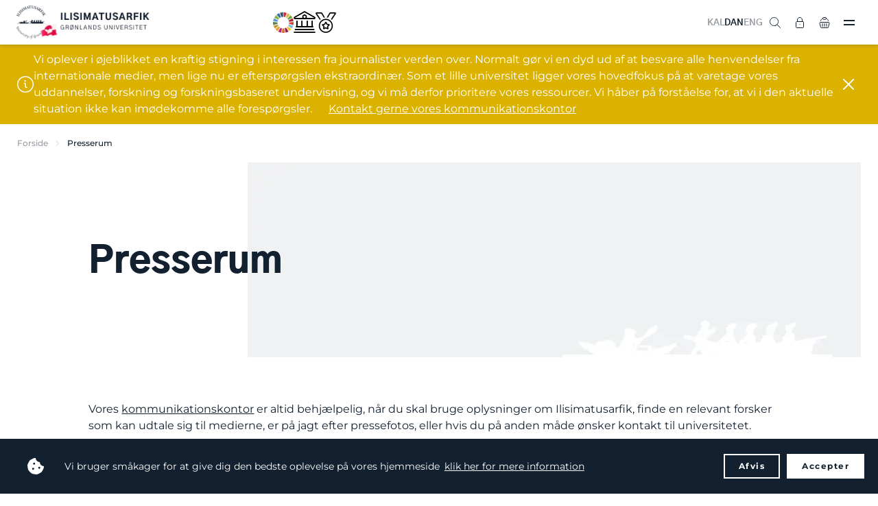

--- FILE ---
content_type: text/html; charset=utf-8
request_url: https://da.uni.gl/presserum/
body_size: 23156
content:
<!DOCTYPE html>
<html>




<!DOCTYPE html>
<html>

<head>
    <!-- 2724 -->
<!-- Google tag (gtag.js) -->
<script async src="https://www.googletagmanager.com/gtag/js?id=G-E9J1E732WD"></script>
<script>
  window.dataLayer = window.dataLayer || [];
  function gtag(){dataLayer.push(arguments);}
  gtag('js', new Date());

  gtag('config', 'G-E9J1E732WD');
</script>
    <meta charset="utf-8">
    <title>Presserum</title>
    <meta name="description" content="Presserum">
    <meta http-equiv="X-UA-Compatible" content="IE=edge">
    <meta name="viewport" content="width=device-width, initial-scale=1.0 user-scalable=0" />
    <meta name="format-detection" content="telephone=no">

    <link rel="icon" type="image/png" href="/favicon.png" />
    <link rel="stylesheet" type="text/css" href="/css/chosen.min.css" />
    <link rel="stylesheet" type="text/css" href="https://cdn.jsdelivr.net/npm/cookieconsent@3/build/cookieconsent.min.css" defer />
    <link rel="stylesheet" type="text/css" href="/styles/app.css?v=4">
    <style type="text/css">
.umbraco-forms-field.dropdown {
  position: initial;
  max-height: initial;
  overflow: inherit;
  opacity: initial;
}

.umbraco-forms-field.dropdown select {
  margin: 0!important;
  padding: 11px 12px!important;
  max-width: none!important;
  width: 100%!important;
  font-size: 15px;
  outline: 0;
  border-radius: 4px;
  border: 1px solid #d0d2d6!important;
  transition: border-color .2s;
}
.umbraco-forms-hidden {
    display: none;
}

.umbraco-forms-container .umbraco-forms-tooltip.help-block {
    display: block;
    font-style: italic;
    font-size: 11px;
    color: gray;
    line-height: 13px;
    margin-bottom: 5px;
}
    </style>

    <script src="https://cdn.jsdelivr.net/npm/cookieconsent@3/build/cookieconsent.min.js" data-cfasync="false" defer></script>
    <script src="/scripts/app.js?v=2"></script>
    
        <script defer>
            window.addEventListener("load", function () {
                window.cookieconsent.initialise({
                    palette: {
                        popup: {
                            background: "#222222",
                            text: "#ffffff",
                        },
                        button: {
                            background: "transparent",
                            text: "#ffffff",
                            border: "#ffffff",
                        },
                    },
                    type: "opt-out",
                    animateRevokable: false,
                    content: {
                        message: "Vi bruger sm&#xE5;kager for at give dig den bedste oplevelse p&#xE5; vores hjemmeside",
                        allow: "Accepter",
                        deny: "Afvis",
                        link: "klik her for mere information",
                        href: 'https://da.uni.gl/om-os/cookies',
                    },
                })
            });
        </script>
    
    <script src="/App_Plugins/UmbracoForms/assets/aspnet-client-validation/dist/aspnet-validation.min.js?v=16.0.0" type="application/javascript"></script>
</head>

<body class="page page--fixedheader page--fixedfooter">
    <aside class="asidemenu">
        <header class="asidemenu-header">
            <div class="asidemenu-close"><img src="/img/close.svg" alt=""></div>
        </header>
        <div class="grid-hidden grid-tablet-visible grid-text-center">
            <a href="https://www.uni.gl/tusagassiuutit/" class="header-language-item ">KAL</a>&nbsp;
            <a href="/presserum/" class="header-language-item header-language-item--active">DAN</a>&nbsp;
            <a href="https://uk.uni.gl/press-room/" class="header-language-item ">ENG</a>
            <hr class="seperator seperator--small grid-gap3-above grid-gap4-below">
        </div>
        <div class="grid-hidden grid-desktop-visible">
            <ul class="asidemenu-list">
                    <li class="asidemenu-list-item asidemenu-list-item--expands">
                        <a href="/uddannelse/" class="asidemenu-list-item-triggerlink"><span>Uddannelse</span></a>
                        <div class="asidemenu-list-item-trigger asidemenu-list-item-trigger--open"><img src="/img/plus.svg" alt="" width="16"></div>
                        <div class="asidemenu-list-item-trigger asidemenu-list-item-trigger--close"><img src="/img/close.svg" alt="" width="14"></div>
                        <ul class="asidemenu-list">

                                            <li class="asidemenu-list-item asidemenu-list-item--expands">
                                                <a href="/uddannelse/bacheloruddannelser/"><span>Bacheloruddannelser</span></a>
                                                        <div class="asidemenu-list-item-trigger asidemenu-list-item-trigger--open"><img src="/img/plus.svg" alt="" width="16"></div>
                                                        <div class="asidemenu-list-item-trigger asidemenu-list-item-trigger--close"><img src="/img/close.svg" alt="" width="14"></div>
                                                        <ul class="asidemenu-list">
                                                                    <li class="asidemenu-list-item">
                                                                        <a href="/uddannelse/erhvervsoekonomi/">
                                                                            <span>Erhvervs&#xF8;konomi</span>
                                                                        </a>
                                                                    </li>
                                                                    <li class="asidemenu-list-item">
                                                                        <a href="/uddannelse/journalistik/">
                                                                            <span>Journalistik</span>
                                                                        </a>
                                                                    </li>
                                                                    <li class="asidemenu-list-item">
                                                                        <a href="/uddannelse/jura/">
                                                                            <span>Jura</span>
                                                                        </a>
                                                                    </li>
                                                                    <li class="asidemenu-list-item">
                                                                        <a href="/uddannelse/kultur-samfundshistorie/">
                                                                            <span>Kultur- &amp; samfundshistorie</span>
                                                                        </a>
                                                                    </li>
                                                                    <li class="asidemenu-list-item">
                                                                        <a href="/uddannelse/laerer/">
                                                                            <span>L&#xE6;rer</span>
                                                                        </a>
                                                                    </li>
                                                                    <li class="asidemenu-list-item">
                                                                        <a href="/uddannelse/oversaettelse-tolkning/">
                                                                            <span>Overs&#xE6;ttelse &amp; tolkning</span>
                                                                        </a>
                                                                    </li>
                                                                    <li class="asidemenu-list-item">
                                                                        <a href="/uddannelse/samfundsvidenskab/">
                                                                            <span>Samfundsvidenskab</span>
                                                                        </a>
                                                                    </li>
                                                                    <li class="asidemenu-list-item">
                                                                        <a href="/uddannelse/sila-bachelor-i-biologi/">
                                                                            <span>SILA bachelor i biologi</span>
                                                                        </a>
                                                                    </li>
                                                                    <li class="asidemenu-list-item">
                                                                        <a href="/uddannelse/socialraadgiver/">
                                                                            <span>Socialr&#xE5;dgiver</span>
                                                                        </a>
                                                                    </li>
                                                                    <li class="asidemenu-list-item">
                                                                        <a href="/uddannelse/sprog-litteratur-medier/">
                                                                            <span>Sprog, litteratur &amp; medier</span>
                                                                        </a>
                                                                    </li>
                                                                    <li class="asidemenu-list-item">
                                                                        <a href="/uddannelse/sygeplejerske/">
                                                                            <span>Sygeplejerske</span>
                                                                        </a>
                                                                    </li>
                                                                    <li class="asidemenu-list-item">
                                                                        <a href="/uddannelse/teologi/">
                                                                            <span>Teologi</span>
                                                                        </a>
                                                                    </li>
                                                        </ul>
                                            </li>
                                            <li class="asidemenu-list-item asidemenu-list-item--expands">
                                                <a href="/uddannelse/kandidatuddannelser/"><span>Kandidatuddannelser</span></a>
                                                        <div class="asidemenu-list-item-trigger asidemenu-list-item-trigger--open"><img src="/img/plus.svg" alt="" width="16"></div>
                                                        <div class="asidemenu-list-item-trigger asidemenu-list-item-trigger--close"><img src="/img/close.svg" alt="" width="14"></div>
                                                        <ul class="asidemenu-list">
                                                                    <li class="asidemenu-list-item">
                                                                        <a href="/uddannelse/erhvervsoekonomi/">
                                                                            <span>Erhvervs&#xF8;konomi</span>
                                                                        </a>
                                                                    </li>
                                                                    <li class="asidemenu-list-item">
                                                                        <a href="/uddannelse/jura/">
                                                                            <span>Jura</span>
                                                                        </a>
                                                                    </li>
                                                                    <li class="asidemenu-list-item">
                                                                        <a href="/uddannelse/kultur-samfundshistorie/">
                                                                            <span>Kultur- &amp; samfundshistorie</span>
                                                                        </a>
                                                                    </li>
                                                                    <li class="asidemenu-list-item">
                                                                        <a href="/uddannelse/samfundsvidenskab/">
                                                                            <span>Samfundsvidenskab</span>
                                                                        </a>
                                                                    </li>
                                                                    <li class="asidemenu-list-item">
                                                                        <a href="/uddannelse/sprog-litteratur-medier/">
                                                                            <span>Sprog, litteratur &amp; medier</span>
                                                                        </a>
                                                                    </li>
                                                        </ul>
                                            </li>
                                            <li class="asidemenu-list-item asidemenu-list-item--expands">
                                                <a href="/efteruddannelse/"><span>Efteruddannelse</span></a>
                                                        <div class="asidemenu-list-item-trigger asidemenu-list-item-trigger--open"><img src="/img/plus.svg" alt="" width="16"></div>
                                                        <div class="asidemenu-list-item-trigger asidemenu-list-item-trigger--close"><img src="/img/close.svg" alt="" width="14"></div>
                                                        <ul class="asidemenu-list">
                                                                    <li class="asidemenu-list-item">
                                                                        <a href="/efteruddannelse/enkeltfag/">
                                                                            <span>Enkeltfag</span>
                                                                        </a>
                                                                    </li>
                                                                    <li class="asidemenu-list-item">
                                                                        <a href="/efteruddannelse/kursus-for-gadeplans-herbergspersonale/">
                                                                            <span>Kursus for Gadeplans- &amp; Herbergspersonale</span>
                                                                        </a>
                                                                    </li>
                                                                    <li class="asidemenu-list-item">
                                                                        <a href="/efteruddannelse/master-i-didaktik-kulturmoeder-forandringsprocesser/">
                                                                            <span>Master i didaktik, kultur &amp; forandring</span>
                                                                        </a>
                                                                    </li>
                                                                    <li class="asidemenu-list-item">
                                                                        <a href="/efteruddannelse/diplommodulet-sorgraadgiver/">
                                                                            <span>Diplommodulet sorgr&#xE5;dgiver</span>
                                                                        </a>
                                                                    </li>
                                                                    <li class="asidemenu-list-item">
                                                                        <a href="/efteruddannelse/diplomuddannelse-i-arktisk-specialsygepleje/">
                                                                            <span>Diplom i arktisk specialsygepleje</span>
                                                                        </a>
                                                                    </li>
                                                                    <li class="asidemenu-list-item">
                                                                        <a href="/efteruddannelse/specialuddannelse-intensiv-sygepleje/">
                                                                            <span>Intensiv sygepleje</span>
                                                                        </a>
                                                                    </li>
                                                                    <li class="asidemenu-list-item">
                                                                        <a href="/efteruddannelse/specialuddannelse-anaestesiologisk-sygepleje/">
                                                                            <span>An&#xE6;stesiologisk sygepleje</span>
                                                                        </a>
                                                                    </li>
                                                                    <li class="asidemenu-list-item">
                                                                        <a href="/efteruddannelse/universitetspaedagogikum/">
                                                                            <span>Universitetsp&#xE6;dagogikum</span>
                                                                        </a>
                                                                    </li>
                                                                    <li class="asidemenu-list-item">
                                                                        <a href="/efteruddannelse/klinisk-vejleder/">
                                                                            <span>Klinisk vejleder</span>
                                                                        </a>
                                                                    </li>
                                                                    <li class="asidemenu-list-item">
                                                                        <a href="/efteruddannelse/institut-for-laering/">
                                                                            <span>Institut for L&#xE6;ring</span>
                                                                        </a>
                                                                    </li>
                                                        </ul>
                                            </li>
                                            <li class="asidemenu-list-item">
                                                <a href="/uddannelse/phd-skole/">
                                                    <span>Ph.d.-skole</span>
                                                </a>
                                            </li>
                                            <li class="asidemenu-list-item">
                                                <a href="/studerende/besoeg-os/">
                                                    <span>Bes&#xF8;g os</span>
                                                </a>
                                            </li>
                                            <li class="asidemenu-list-item">
                                                <a href="/studerende/moed-studerende/">
                                                    <span>M&#xF8;d studerende</span>
                                                </a>
                                            </li>
                                            <li class="asidemenu-list-item">
                                                <a href="/studerende/hvad-kan-du-studere/">
                                                    <span>Hvad kan du studere?</span>
                                                </a>
                                            </li>
                                            <li class="asidemenu-list-item">
                                                <a href="/studerende/semestre-kurser-eksamen/">
                                                    <span>Semestre, kurser &amp; eksamen</span>
                                                </a>
                                            </li>
                                            <li class="asidemenu-list-item">
                                                <a href="/uddannelse/ansoegning-til-ilisimatusarfik/">
                                                    <span>Ans&#xF8;gning &amp; optagelse</span>
                                                </a>
                                            </li>
                                            <li class="asidemenu-list-item">
                                                <a href="/studerende/studiehaandbog/">
                                                    <span>Studieh&#xE5;ndbog</span>
                                                </a>
                                            </li>
                                            <li class="asidemenu-list-item">
                                                <a href="/studievejledning/">
                                                    <span>Studievejledning</span>
                                                </a>
                                            </li>
                                            <li class="asidemenu-list-item">
                                                <a href="/studerende/opgaveskrivning/">
                                                    <span>Opgaveskrivning</span>
                                                </a>
                                            </li>
                                            <li class="asidemenu-list-item">
                                                <a href="/uddannelse/afgangsprojekter/">
                                                    <span>Afgangsprojekter</span>
                                                </a>
                                            </li>
                                            <li class="asidemenu-list-item">
                                                <a href="/studerende/legater/">
                                                    <span>Legater</span>
                                                </a>
                                            </li>
                                            <li class="asidemenu-list-item">
                                                <a href="/studerende/studiejob-praktik/">
                                                    <span>Studiejob &amp; praktik</span>
                                                </a>
                                            </li>
                                            <li class="asidemenu-list-item">
                                                <a href="/studerende/koeb-salg-af-boeger/">
                                                    <span>K&#xF8;b &amp; salg af b&#xF8;ger</span>
                                                </a>
                                            </li>
                                            <li class="asidemenu-list-item">
                                                <a href="https://www.linkedin.com/school/ilisimatusarfik/people/?viewAsMember=true" target="_blank">
                                                    <span>Alumni-netv&#xE6;rk</span>
                                                </a>
                                            </li>
                            
                        </ul>
                    </li>
                    <li class="asidemenu-list-item asidemenu-list-item--expands">
                        <a href="/forskning/" class="asidemenu-list-item-triggerlink"><span>Forskning</span></a>
                        <div class="asidemenu-list-item-trigger asidemenu-list-item-trigger--open"><img src="/img/plus.svg" alt="" width="16"></div>
                        <div class="asidemenu-list-item-trigger asidemenu-list-item-trigger--close"><img src="/img/close.svg" alt="" width="14"></div>
                        <ul class="asidemenu-list">

                                            <li class="asidemenu-list-item asidemenu-list-item--expands">
                                                <a href="/forskning/ilisimatusarfiks-center-for-arktisk-velfaerd/"><span>Ilisimatusarfiks center for arktisk velf&#xE6;rd</span></a>
                                                        <div class="asidemenu-list-item-trigger asidemenu-list-item-trigger--open"><img src="/img/plus.svg" alt="" width="16"></div>
                                                        <div class="asidemenu-list-item-trigger asidemenu-list-item-trigger--close"><img src="/img/close.svg" alt="" width="14"></div>
                                                        <ul class="asidemenu-list">
                                                                    <li class="asidemenu-list-item">
                                                                        <a href="/forskning/arktisk-aldring/">
                                                                            <span>Arktisk aldring</span>
                                                                        </a>
                                                                    </li>
                                                                    <li class="asidemenu-list-item">
                                                                        <a href="/forskning/hjemloeshed-i-groenland/">
                                                                            <span>Hjeml&#xF8;shed i Gr&#xF8;nland</span>
                                                                        </a>
                                                                    </li>
                                                                    <li class="asidemenu-list-item">
                                                                        <a href="/forskning/ilaassaagut/">
                                                                            <span>Ilaassaagut</span>
                                                                        </a>
                                                                    </li>
                                                                    <li class="asidemenu-list-item">
                                                                        <a href="/forskning/udredning/">
                                                                            <span>Spiraludredning</span>
                                                                        </a>
                                                                    </li>
                                                        </ul>
                                            </li>
                                            <li class="asidemenu-list-item">
                                                <a href="/forskning/children-adolescent-research-environment/">
                                                    <span>Children &amp; adolescent research environment</span>
                                                </a>
                                            </li>
                                            <li class="asidemenu-list-item asidemenu-list-item--expands">
                                                <a href="/forskning/center-for-paedagogisk-udvikling/"><span>Center for p&#xE6;dagogisk udvikling</span></a>
                                                        <div class="asidemenu-list-item-trigger asidemenu-list-item-trigger--open"><img src="/img/plus.svg" alt="" width="16"></div>
                                                        <div class="asidemenu-list-item-trigger asidemenu-list-item-trigger--close"><img src="/img/close.svg" alt="" width="14"></div>
                                                        <ul class="asidemenu-list">
                                                                    <li class="asidemenu-list-item">
                                                                        <a href="/forskning/en-undersoegende-naturfagsdidaktik-i-et-sprogpaedagogisk-og-sprogdidaktisk-perspektiv/">
                                                                            <span>Naturfagsdidaktik</span>
                                                                        </a>
                                                                    </li>
                                                        </ul>
                                            </li>
                                            <li class="asidemenu-list-item">
                                                <a href="/forskning/iluliaq-groenlands-forskningscenter-for-laering-uddannelse/">
                                                    <span>Iluliaq - Gr&#xF8;nlands forskningscenter for l&#xE6;ring &amp; uddannelse</span>
                                                </a>
                                            </li>
                                            <li class="asidemenu-list-item asidemenu-list-item--expands">
                                                <a href="/forskning/sprogforskningscenteret-ilisimatusarfik/"><span>Sprogforskningscenteret Ilisimatusarfik</span></a>
                                                        <div class="asidemenu-list-item-trigger asidemenu-list-item-trigger--open"><img src="/img/plus.svg" alt="" width="16"></div>
                                                        <div class="asidemenu-list-item-trigger asidemenu-list-item-trigger--close"><img src="/img/close.svg" alt="" width="14"></div>
                                                        <ul class="asidemenu-list">
                                                                    <li class="asidemenu-list-item">
                                                                        <a href="/forskning/sidste-udkald-groenlandske-dialekter-som-kulturarv/">
                                                                            <span>Gr&#xF8;nlandske dialekter som kulturarv</span>
                                                                        </a>
                                                                    </li>
                                                        </ul>
                                            </li>
                                            <li class="asidemenu-list-item">
                                                <a href="/forskning/groenlands-center-for-sundhedsforskning/">
                                                    <span>Gr&#xF8;nlands center for sundhedsforskning</span>
                                                </a>
                                            </li>
                                            <li class="asidemenu-list-item asidemenu-list-item--expands">
                                                <a href="/forskning/nasiffik-center-for-udenrigs-sikkerhedspolitik/"><span>Nasiffik - center for udenrigs- &amp; sikkerhedspolitik</span></a>
                                                        <div class="asidemenu-list-item-trigger asidemenu-list-item-trigger--open"><img src="/img/plus.svg" alt="" width="16"></div>
                                                        <div class="asidemenu-list-item-trigger asidemenu-list-item-trigger--close"><img src="/img/close.svg" alt="" width="14"></div>
                                                        <ul class="asidemenu-list">
                                                                    <li class="asidemenu-list-item">
                                                                        <a href="/forskning/groenland-eu-relationer/">
                                                                            <span>Gr&#xF8;nland-EU relationer</span>
                                                                        </a>
                                                                    </li>
                                                                    <li class="asidemenu-list-item">
                                                                        <a href="/forskning/rigsfaellesskabsforskning/">
                                                                            <span>Rigsf&#xE6;llesskab</span>
                                                                        </a>
                                                                    </li>
                                                        </ul>
                                            </li>
                                            <li class="asidemenu-list-item">
                                                <a href="/forskning/ammassak-fish-of-life/">
                                                    <span>Ammassak - fish of life</span>
                                                </a>
                                            </li>
                                            <li class="asidemenu-list-item">
                                                <a href="/forskning/arcade/">
                                                    <span>Arcade</span>
                                                </a>
                                            </li>
                                            <li class="asidemenu-list-item">
                                                <a href="/forskning/arctic-challenge/">
                                                    <span>Arctic challenge</span>
                                                </a>
                                            </li>
                                            <li class="asidemenu-list-item">
                                                <a href="/forskning/arctic-living-conditions/">
                                                    <span>Arctic living conditions</span>
                                                </a>
                                            </li>
                                            <li class="asidemenu-list-item">
                                                <a href="/forskning/arktisk-kriminalitet/">
                                                    <span>Arktisk kriminalitet</span>
                                                </a>
                                            </li>
                                            <li class="asidemenu-list-item">
                                                <a href="/forskning/hvordan-skaber-virksomheder-et-bedre-arbejdsmiljoe/">
                                                    <span>Bedre arbejdsmilj&#xF8;</span>
                                                </a>
                                            </li>
                                            <li class="asidemenu-list-item">
                                                <a href="/forskning/befolkningsundersoegelsen-2024-2026/">
                                                    <span>Befolkningsunders&#xF8;gelsen 2024-2026</span>
                                                </a>
                                            </li>
                                            <li class="asidemenu-list-item">
                                                <a href="/forskning/capardus/">
                                                    <span>Capardus</span>
                                                </a>
                                            </li>
                                            <li class="asidemenu-list-item">
                                                <a href="/forskning/doemt-til-forsorg/">
                                                    <span>D&#xF8;mt til forsorg</span>
                                                </a>
                                            </li>
                                            <li class="asidemenu-list-item">
                                                <a href="/forskning/forgotten-friends/">
                                                    <span>Forgotten friends</span>
                                                </a>
                                            </li>
                                            <li class="asidemenu-list-item">
                                                <a href="/forskning/historisk-udredning/">
                                                    <span>Historisk udredning</span>
                                                </a>
                                            </li>
                                            <li class="asidemenu-list-item">
                                                <a href="/forskning/hunting-household-economic-importance/">
                                                    <span>Hunting - economic importance</span>
                                                </a>
                                            </li>
                                            <li class="asidemenu-list-item">
                                                <a href="/forskning/kinguaariit-inuunerissut/">
                                                    <span>Kinguaariit inuunerissut</span>
                                                </a>
                                            </li>
                                            <li class="asidemenu-list-item">
                                                <a href="/forskning/klima-samfund/">
                                                    <span>Klima &amp; samfund</span>
                                                </a>
                                            </li>
                                            <li class="asidemenu-list-item">
                                                <a href="/forskning/marpart/">
                                                    <span>Marpart</span>
                                                </a>
                                            </li>
                                            <li class="asidemenu-list-item">
                                                <a href="/forskning/population-dynamics/">
                                                    <span>Population dynamics</span>
                                                </a>
                                            </li>
                                            <li class="asidemenu-list-item">
                                                <a href="/forskning/revive-restoring-ecosystems-in-the-face-of-depopulation-via-innovation-entrepreneurship/">
                                                    <span>Restoring ecosystems</span>
                                                </a>
                                            </li>
                                            <li class="asidemenu-list-item">
                                                <a href="/forskning/the-greenland-diet-revolution/">
                                                    <span>Greenland diet revolution</span>
                                                </a>
                                            </li>
                                            <li class="asidemenu-list-item">
                                                <a href="/forskning/udredning/">
                                                    <span>Spiraludredning</span>
                                                </a>
                                            </li>
                                            <li class="asidemenu-list-item">
                                                <a href="/forskning/valuing-nature/">
                                                    <span>Valuing nature</span>
                                                </a>
                                            </li>
                                            <li class="asidemenu-list-item">
                                                <a href="/forskning/wage/">
                                                    <span>Wage</span>
                                                </a>
                                            </li>
                                            <li class="asidemenu-list-item asidemenu-list-item--expands">
                                                <a href="/tidligere-projekter/"><span>Tidligere projekter</span></a>
                                                        <div class="asidemenu-list-item-trigger asidemenu-list-item-trigger--open"><img src="/img/plus.svg" alt="" width="16"></div>
                                                        <div class="asidemenu-list-item-trigger asidemenu-list-item-trigger--close"><img src="/img/close.svg" alt="" width="14"></div>
                                                        <ul class="asidemenu-list">
                                                                    <li class="asidemenu-list-item">
                                                                        <a href="/forskning/center-for-boerne-ungdoms-familieforskning/">
                                                                            <span>Center for b&#xF8;rne-, ungdoms- &amp; familieforskning</span>
                                                                        </a>
                                                                    </li>
                                                                    <li class="asidemenu-list-item">
                                                                        <a href="/forskning/forskningscentret-for-arktisk-olie-gas/">
                                                                            <span>Arktisk olie &amp; gas</span>
                                                                        </a>
                                                                    </li>
                                                                    <li class="asidemenu-list-item">
                                                                        <a href="/forskning/gletsjermel/">
                                                                            <span>Gletsjermel</span>
                                                                        </a>
                                                                    </li>
                                                                    <li class="asidemenu-list-item">
                                                                        <a href="/forskning/kortlaegning-af-de-groenlandske-medier/">
                                                                            <span>Gr&#xF8;nlandske medier</span>
                                                                        </a>
                                                                    </li>
                                                                    <li class="asidemenu-list-item">
                                                                        <a href="/forskning/paamiut-asasara/">
                                                                            <span>Paamiut asasara</span>
                                                                        </a>
                                                                    </li>
                                                                    <li class="asidemenu-list-item">
                                                                        <a href="/forskning/rockwell-kent/">
                                                                            <span>Rockwell Kent</span>
                                                                        </a>
                                                                    </li>
                                                                    <li class="asidemenu-list-item">
                                                                        <a href="/forskning/qimmeq-en-jagt-paa-slaedehundens-sjael/">
                                                                            <span>Sl&#xE6;dehundens sj&#xE6;l</span>
                                                                        </a>
                                                                    </li>
                                                                    <li class="asidemenu-list-item">
                                                                        <a href="/forskning/ledelse-i-groenland/">
                                                                            <span>Ledelse i Gr&#xF8;nland</span>
                                                                        </a>
                                                                    </li>
                                                                    <li class="asidemenu-list-item">
                                                                        <a href="/forskning/vaerdikaeder-i-nordiske-fiskersamfund/">
                                                                            <span>V&#xE6;rdik&#xE6;der i nordiske fiskersamfund</span>
                                                                        </a>
                                                                    </li>
                                                        </ul>
                                            </li>
                                            <li class="asidemenu-list-item">
                                                <a href="/find-forsker/">
                                                    <span>Find en forsker</span>
                                                </a>
                                            </li>
                                            <li class="asidemenu-list-item">
                                                <a href="/publikationer/">
                                                    <span>Find publikationer</span>
                                                </a>
                                            </li>
                                            <li class="asidemenu-list-item">
                                                <a href="/ilisimatusaat/">
                                                    <span>Tidsskriftet Ilisimatusaat</span>
                                                </a>
                                            </li>
                                            <li class="asidemenu-list-item">
                                                <a href="https://tidsskrift.dk/gksf" target="_blank">
                                                    <span>Gr&#xF8;nlandsk kultur- &amp; samfundsforskning</span>
                                                </a>
                                            </li>
                                            <li class="asidemenu-list-item">
                                                <a href="/watch-listen/">
                                                    <span>Videoer &amp; podcasts</span>
                                                </a>
                                            </li>
                                            <li class="asidemenu-list-item">
                                                <a href="https://www.youtube.com/playlist?list=PL3QFH5tZh0KXageBqUMmPYPZOYfATjonJ" target="_blank">
                                                    <span>Offentlige foredrag</span>
                                                </a>
                                            </li>
                                            <li class="asidemenu-list-item">
                                                <a href="/forskning/forskningsstrategier/">
                                                    <span>Forskningsstrategier</span>
                                                </a>
                                            </li>
                                            <li class="asidemenu-list-item">
                                                <a href="/forskning/forskningsetiske-retningslinjer/">
                                                    <span>Forskningsetiske retningslinjer</span>
                                                </a>
                                            </li>
                                            <li class="asidemenu-list-item">
                                                <a href="/forskningskontor/">
                                                    <span>Forskningskontor</span>
                                                </a>
                                            </li>
                                            <li class="asidemenu-list-item">
                                                <a href="/forskningskontor/">
                                                    <span>F&#xF8;r du s&#xF8;ger forskningssamarbejde med Ilisimatusarfik</span>
                                                </a>
                                            </li>
                            
                        </ul>
                    </li>
                    <li class="asidemenu-list-item asidemenu-list-item--expands">
                        <a href="/samarbejde/" class="asidemenu-list-item-triggerlink"><span>Samarbejde</span></a>
                        <div class="asidemenu-list-item-trigger asidemenu-list-item-trigger--open"><img src="/img/plus.svg" alt="" width="16"></div>
                        <div class="asidemenu-list-item-trigger asidemenu-list-item-trigger--close"><img src="/img/close.svg" alt="" width="14"></div>
                        <ul class="asidemenu-list">

                                            <li class="asidemenu-list-item">
                                                <a href="/samarbejde/internationalt-samarbejde-aftaler/">
                                                    <span>Internationalt samarbejde &amp; aftaler</span>
                                                </a>
                                            </li>
                                            <li class="asidemenu-list-item">
                                                <a href="/forskningskontor/">
                                                    <span>Muligt forskningssamarbejde</span>
                                                </a>
                                            </li>
                                            <li class="asidemenu-list-item">
                                                <a href="/samarbejde/samarbejd-med-studerende/">
                                                    <span>Samarbejd m. studerende</span>
                                                </a>
                                            </li>
                                            <li class="asidemenu-list-item">
                                                <a href="/samarbejde/samarbejd-med-studerende-aktuelle-projekter/">
                                                    <span>Samarbejd m. studerende - projekter</span>
                                                </a>
                                            </li>
                                            <li class="asidemenu-list-item">
                                                <a href="/samarbejde/gux-handelsskole-etc/">
                                                    <span>GUX, handelsskole osv.</span>
                                                </a>
                                            </li>
                                            <li class="asidemenu-list-item">
                                                <a href="/samarbejde/gaesteunderviser/">
                                                    <span>Info til g&#xE6;steundervisere</span>
                                                </a>
                                            </li>
                                            <li class="asidemenu-list-item">
                                                <a href="/samarbejde/laan-af-lokale/">
                                                    <span>L&#xE5;n af lokale</span>
                                                </a>
                                            </li>
                                            <li class="asidemenu-list-item">
                                                <a href="https://da.uni.gl/media/6348978/praktiske-informationer-censorer-20-21.pdf" target="_blank">
                                                    <span>Info til censorer</span>
                                                </a>
                                            </li>
                                            <li class="asidemenu-list-item">
                                                <a href="/samarbejde/ekstern-eksamen/">
                                                    <span>Ekstern eksamen</span>
                                                </a>
                                            </li>
                                            <li class="asidemenu-list-item">
                                                <a href="/samarbejde/besoeg-os/">
                                                    <span>Bes&#xF8;g os</span>
                                                </a>
                                            </li>
                                            <li class="asidemenu-list-item">
                                                <a href="/om-os/campus-ilimmarfik/">
                                                    <span>Campus Ilimmarfik</span>
                                                </a>
                                            </li>
                                            <li class="asidemenu-list-item">
                                                <a href="/om-os/kunst-paa-campus-ilimmarfik/">
                                                    <span>Kunst p&#xE5; campus Ilimmarfik</span>
                                                </a>
                                            </li>
                                            <li class="asidemenu-list-item">
                                                <a href="https://www.linkedin.com/school/ilisimatusarfik/people/?viewAsMember=true" target="_blank">
                                                    <span>Alumni-netv&#xE6;rk</span>
                                                </a>
                                            </li>
                            
                        </ul>
                    </li>
                    <li class="asidemenu-list-item asidemenu-list-item--expands">
                        <a href="/international/" class="asidemenu-list-item-triggerlink"><span>International</span></a>
                        <div class="asidemenu-list-item-trigger asidemenu-list-item-trigger--open"><img src="/img/plus.svg" alt="" width="16"></div>
                        <div class="asidemenu-list-item-trigger asidemenu-list-item-trigger--close"><img src="/img/close.svg" alt="" width="14"></div>
                        <ul class="asidemenu-list">

                                            <li class="asidemenu-list-item">
                                                <a href="/international/studie-praktikophold-i-udlandet/">
                                                    <span>Studieophold i udlandet</span>
                                                </a>
                                            </li>
                                            <li class="asidemenu-list-item">
                                                <a href="/international/studie-praktikophold-i-udlandet/">
                                                    <span>Praktikophold i udlandet</span>
                                                </a>
                                            </li>
                                            <li class="asidemenu-list-item">
                                                <a href="/international/studie-praktikophold-i-udlandet/studerendes-oplevelser/">
                                                    <span>Ilisimatusarfik studerendes oplevelser</span>
                                                </a>
                                            </li>
                                            <li class="asidemenu-list-item">
                                                <a href="/international/studie-praktikophold-i-udlandet/ilisimatusarfik-studerende-i-udlandet/">
                                                    <span>Ilisimatusarfik studerende i udlandet</span>
                                                </a>
                                            </li>
                                            <li class="asidemenu-list-item">
                                                <a href="/international/gaestestuderende-paa-ilisimatusarfik/">
                                                    <span>Hvem kan s&#xF8;ge?</span>
                                                </a>
                                            </li>
                                            <li class="asidemenu-list-item">
                                                <a href="/international/gaestestuderende-paa-ilisimatusarfik/">
                                                    <span>Hvordan s&#xF8;ger jeg?</span>
                                                </a>
                                            </li>
                                            <li class="asidemenu-list-item">
                                                <a href="/international/gaestestuderende-paa-ilisimatusarfik/">
                                                    <span>Sprogkrav &amp; finansiering</span>
                                                </a>
                                            </li>
                                            <li class="asidemenu-list-item">
                                                <a href="/international/gaestestuderende-paa-ilisimatusarfik/">
                                                    <span>Kurser p&#xE5; engelsk, dansk &amp; gr&#xF8;nlandsk</span>
                                                </a>
                                            </li>
                                            <li class="asidemenu-list-item">
                                                <a href="/international/gaestestuderende-paa-ilisimatusarfik/">
                                                    <span>Semestre, kurser &amp; eksamen</span>
                                                </a>
                                            </li>
                                            <li class="asidemenu-list-item">
                                                <a href="/international/gaestestuderende-paa-ilisimatusarfik/">
                                                    <span>ECTS &amp; karakterer</span>
                                                </a>
                                            </li>
                                            <li class="asidemenu-list-item">
                                                <a href="/international/gaestestuderende-paa-ilisimatusarfik/">
                                                    <span>Kollegiev&#xE6;relse &amp; leveomkostninger</span>
                                                </a>
                                            </li>
                                            <li class="asidemenu-list-item">
                                                <a href="/international/gaestestuderende-paa-ilisimatusarfik/">
                                                    <span>Transport til universitetet</span>
                                                </a>
                                            </li>
                                            <li class="asidemenu-list-item">
                                                <a href="/international/gaestestuderende-paa-ilisimatusarfik/">
                                                    <span>G&#xE6;stestuderendes oplevelser</span>
                                                </a>
                                            </li>
                                            <li class="asidemenu-list-item">
                                                <a href="/international/gaestestuderende-paa-ilisimatusarfik/">
                                                    <span>G&#xE6;stestuderende p&#xE5; Ilisimatusarfik</span>
                                                </a>
                                            </li>
                                            <li class="asidemenu-list-item">
                                                <a href="/international/internationalt-samarbejde-aftaler/internationaliseringsstrategi/">
                                                    <span>Internationaliseringsstrategi</span>
                                                </a>
                                            </li>
                                            <li class="asidemenu-list-item">
                                                <a href="/international/visiting-scholar-program/">
                                                    <span>Visiting scholar program</span>
                                                </a>
                                            </li>
                                            <li class="asidemenu-list-item">
                                                <a href="/international/internationalt-samarbejde-aftaler/">
                                                    <span>Partnerskabsaftaler</span>
                                                </a>
                                            </li>
                                            <li class="asidemenu-list-item">
                                                <a href="/international/internationalt-samarbejde-aftaler/">
                                                    <span>Netv&#xE6;rksaftaler</span>
                                                </a>
                                            </li>
                                            <li class="asidemenu-list-item">
                                                <a href="/international/internationalt-samarbejde-aftaler/">
                                                    <span>Samarbejdaftaler</span>
                                                </a>
                                            </li>
                                            <li class="asidemenu-list-item">
                                                <a href="/international/internationalt-samarbejde-aftaler/infogram/">
                                                    <span>Infogram</span>
                                                </a>
                                            </li>
                                            <li class="asidemenu-list-item">
                                                <a href="https://ufm.dk/uddannelse/tilskud-til-udveksling-og-internationale-projekter/erasmusplus" target="_blank">
                                                    <span>Erasmus&#x2B;</span>
                                                </a>
                                            </li>
                                            <li class="asidemenu-list-item">
                                                <a href="https://www.magna-charta.org" target="_blank">
                                                    <span>Magna charta</span>
                                                </a>
                                            </li>
                                            <li class="asidemenu-list-item">
                                                <a href="https://www.nordplusonline.org" target="_blank">
                                                    <span>Nordplus</span>
                                                </a>
                                            </li>
                                            <li class="asidemenu-list-item">
                                                <a href="https://www.nusct.net" target="_blank">
                                                    <span>Nusct</span>
                                                </a>
                                            </li>
                                            <li class="asidemenu-list-item">
                                                <a href="https://www.uarctic.org" target="_blank">
                                                    <span>Uarctic</span>
                                                </a>
                                            </li>
                            
                        </ul>
                    </li>
                    <li class="asidemenu-list-item asidemenu-list-item--expands">
                        <a href="/om-os/" class="asidemenu-list-item-triggerlink"><span>Om os</span></a>
                        <div class="asidemenu-list-item-trigger asidemenu-list-item-trigger--open"><img src="/img/plus.svg" alt="" width="16"></div>
                        <div class="asidemenu-list-item-trigger asidemenu-list-item-trigger--close"><img src="/img/close.svg" alt="" width="14"></div>
                        <ul class="asidemenu-list">

                                            <li class="asidemenu-list-item">
                                                <a href="/om-os/organisationsdiagram/">
                                                    <span>Organisationsdiagram</span>
                                                </a>
                                            </li>
                                            <li class="asidemenu-list-item">
                                                <a href="/om-os/bestyrelse/">
                                                    <span>Bestyrelse &amp; referater</span>
                                                </a>
                                            </li>
                                            <li class="asidemenu-list-item">
                                                <a href="/om-os/bestyrelse/">
                                                    <span>Strategi 2026-2029</span>
                                                </a>
                                            </li>
                                            <li class="asidemenu-list-item">
                                                <a href="/om-os/ledelse/">
                                                    <span>Ledelse</span>
                                                </a>
                                            </li>
                                            <li class="asidemenu-list-item">
                                                <a href="/om-os/institutraad/">
                                                    <span>Institutr&#xE5;d</span>
                                                </a>
                                            </li>
                                            <li class="asidemenu-list-item">
                                                <a href="/om-os/akademisk-raad/">
                                                    <span>Akademisk R&#xE5;d</span>
                                                </a>
                                            </li>
                                            <li class="asidemenu-list-item">
                                                <a href="/om-os/hssu/">
                                                    <span>HSSU</span>
                                                </a>
                                            </li>
                                            <li class="asidemenu-list-item">
                                                <a href="/om-os/aarsrapport/">
                                                    <span>&#xC5;rsrapport</span>
                                                </a>
                                            </li>
                                            <li class="asidemenu-list-item">
                                                <a href="/om-os/statistik-for-optagede-dimittender/">
                                                    <span>Statistik for optagede &amp; dimittender</span>
                                                </a>
                                            </li>
                                            <li class="asidemenu-list-item">
                                                <a href="/kvalitetssikring-udvikling/">
                                                    <span>Kvalitetssikring &amp; udvikling</span>
                                                </a>
                                            </li>
                                            <li class="asidemenu-list-item">
                                                <a href="/presserum/">
                                                    <span>Presserum</span>
                                                </a>
                                            </li>
                                            <li class="asidemenu-list-item">
                                                <a href="/presserum/ilisimatusarfik-i-pressen/">
                                                    <span>Ilisimatusarfik i pressen</span>
                                                </a>
                                            </li>
                                            <li class="asidemenu-list-item">
                                                <a href="/om-os/historie/">
                                                    <span>Historie</span>
                                                </a>
                                            </li>
                                            <li class="asidemenu-list-item">
                                                <a href="/om-os/besoeg-os/">
                                                    <span>Bes&#xF8;g os</span>
                                                </a>
                                            </li>
                                            <li class="asidemenu-list-item">
                                                <a href="/om-os/campus-ilimmarfik/">
                                                    <span>Campus Ilimmarfik</span>
                                                </a>
                                            </li>
                                            <li class="asidemenu-list-item">
                                                <a href="/om-os/kunst-paa-campus-ilimmarfik/">
                                                    <span>Kunst p&#xE5; campus Ilimmarfik</span>
                                                </a>
                                            </li>
                                            <li class="asidemenu-list-item">
                                                <a href="/om-os/priser-og-haeder/">
                                                    <span>Priser &amp; h&#xE6;der</span>
                                                </a>
                                            </li>
                                            <li class="asidemenu-list-item">
                                                <a href="/om-os/laan-af-lokale/">
                                                    <span>L&#xE5;n af lokale</span>
                                                </a>
                                            </li>
                                            <li class="asidemenu-list-item">
                                                <a href="https://da-webshop.uni.gl" target="_blank">
                                                    <span>Webshop</span>
                                                </a>
                                            </li>
                                            <li class="asidemenu-list-item">
                                                <a href="/om-os/bankoplysninger/">
                                                    <span>Bankoplysninger</span>
                                                </a>
                                            </li>
                                            <li class="asidemenu-list-item">
                                                <a href="/om-os/politikker-procedurer-osv/">
                                                    <span>Politikker, procedurer osv.</span>
                                                </a>
                                            </li>
                                            <li class="asidemenu-list-item">
                                                <a href="/om-os/lovgivning/">
                                                    <span>Lovgivning</span>
                                                </a>
                                            </li>
                            
                        </ul>
                    </li>
            </ul>
            <hr class="seperator seperator--small grid-gap3-above grid-gap4-below">
        </div>
        <ul class="asidemenu-list">
                <li class="asidemenu-list-item asidemenu-list-item--expands">
                        <a href="/it-hjaelp-driftinfo/">
                            <span>IT: hj&#xE6;lp &amp; driftinfo</span>
                        </a>
                </li>
                <li class="asidemenu-list-item asidemenu-list-item--expands">
                        <a href="/kantine/">
                            <span>Kantine - menu</span>
                        </a>
                </li>
                <li class="asidemenu-list-item asidemenu-list-item--expands">
                        <a href="/kontakt/">
                            <span>Kontakt</span>
                        </a>
                </li>
                <li class="asidemenu-list-item asidemenu-list-item--expands">
                        <a href="/job/">
                            <span>Job</span>
    	        <div class="tag">2</div>
                        </a>
                </li>
                <li class="asidemenu-list-item asidemenu-list-item--expands">
                        <a href="/biblioteker/">
                            <span>Bibliotek</span>
                        </a>
                </li>
                <li class="asidemenu-list-item asidemenu-list-item--expands">
                        <span>Leder du efter nogen?</span>
                        <div class="asidemenu-list-item-trigger asidemenu-list-item-trigger--open"><img src="/img/plus.svg" alt="" width="16"></div>
                        <div class="asidemenu-list-item-trigger asidemenu-list-item-trigger--close"><img src="/img/close.svg" alt="" width="14"></div>
                        <ul class="asidemenu-list">
                                    <li class="asidemenu-list-item">
                                        <a href="/find-personale/">
                                            <span>Find en ansat</span>
                                        </a>
                                    </li>
                                    <li class="asidemenu-list-item">
                                        <a href="/find-forsker/">
                                            <span>Find en forsker</span>
                                        </a>
            	<div class="tag">201</div>
                                    </li>
                        </ul>
                </li>
                <li class="asidemenu-list-item asidemenu-list-item--expands">
                        <span>Hvad sker der p&#xE5; campus?</span>
                        <div class="asidemenu-list-item-trigger asidemenu-list-item-trigger--open"><img src="/img/plus.svg" alt="" width="16"></div>
                        <div class="asidemenu-list-item-trigger asidemenu-list-item-trigger--close"><img src="/img/close.svg" alt="" width="14"></div>
                        <ul class="asidemenu-list">
                                    <li class="asidemenu-list-item">
                                        <a href="/nyheder/">
                                            <span>Nyheder</span>
                                        </a>
                                    </li>
                                    <li class="asidemenu-list-item">
                                        <a href="/arrangementer/">
                                            <span>Arrangementer</span>
                                        </a>
                                    </li>
                        </ul>
                </li>
                <li class="asidemenu-list-item asidemenu-list-item--expands">
                        <a href="/studerende/studiehaandbog/">
                            <span>Studieh&#xE5;ndbog</span>
                        </a>
                </li>
                <li class="asidemenu-list-item asidemenu-list-item--expands">
                        <a href="/studievejledning/">
                            <span>Studievejledning</span>
                        </a>
                </li>
                <li class="asidemenu-list-item asidemenu-list-item--expands">
                        <span>Video &amp; lyd</span>
                        <div class="asidemenu-list-item-trigger asidemenu-list-item-trigger--open"><img src="/img/plus.svg" alt="" width="16"></div>
                        <div class="asidemenu-list-item-trigger asidemenu-list-item-trigger--close"><img src="/img/close.svg" alt="" width="14"></div>
                        <ul class="asidemenu-list">
                                    <li class="asidemenu-list-item">
                                        <a href="https://www.youtube.com/playlist?list=PL3QFH5tZh0KXageBqUMmPYPZOYfATjonJ" target="_blank">
                                            <span>Offentlige foredrag</span>
                                        </a>
    	        <div class="tag">152</div>
                                    </li>
                                    <li class="asidemenu-list-item">
                                        <a href="/watch-listen/">
                                            <span>Videoer &amp; podcasts</span>
                                        </a>
    	        <div class="tag">23</div>
                                    </li>
                        </ul>
                </li>
                <li class="asidemenu-list-item asidemenu-list-item--expands">
                        <a href="/presserum/profilmagasin/">
                            <span>Profilmagasin</span>
                        </a>
                </li>
                <li class="asidemenu-list-item asidemenu-list-item--expands">
                        <a href="/ilisimatusaat/">
                            <span>Tidsskriftet Ilisimatusaat</span>
    	        <div class="tag">3</div>
                        </a>
                </li>
        </ul>
    </aside>

    <div class="header-dummy">
        <header class="header">
            <div class="header-logo-wrapper" style="display: flex; gap: 5px;">
                <a href="/" class="header-logo">
                    <img class="grid-hidden grid-mobile-visible" src="/img/logo_small.png?format=webp" srcset="/img/logo_small.png?format=webp 1x, /img/logo_small2x.png?format=webp 2x" alt="">
                        <img class="grid-mobile-hidden" src="/media/j5vgpz5i/ilisimatusarfik-greenland-nationalday.png?format=webp" alt="Ilisimatusarfik">
                </a>
                <div style="display: flex; justify-content: center; align-items: center; gap: min(22px, 2vw); flex: 1;">
                        <a href="/verdensmaal/">
                            <img src="/img/verdensmaal.png" style="width: 30px;">
                        </a>
                        <a href="/projekt-uppik/" title="Projekt Uppik - fremtidens campus ved Ilisimatusarfik" class="grid-mobile-hidden">
                            <img src="/images/campus.png" style="width: 32px; margin-bottom: 2px">
                        </a>
                        <a href="/kvalitetssikring-udvikling/" title="Det er afg&#xF8;rende, at vores uddannelser og undervisning har en h&#xF8;j kvalitet" class="grid-tablet-hidden">
                            <img src="/images/medal.png" style="width: 30px;">
                        </a>
                </div>
            </div>
    
            <div class="header-menu">
                        <div class="header-menu-item dropdown-trigger">
                            <a href="/uddannelse/" class="header-menu-item-link">Uddannelse</a>
    
                            <section class="dropdown">
                                <div class="dropdown-content">
                                    <div class='grid-outer-container'>
                                        <div class='grid-row'>
                                                <div class='grid-span3 grid-desktop-span6 grid-desktop-omega2 grid-desktop-gap2-below'>
                                                    <span class="dropdown-title">Uddannelser</span>
                                                    <ul class="dropdown-list dropdown-list--seperated">
                                                                <li class="dropdown-list-item dropdown-list-item--expands">
                                                                        <span>
                                                                            Bacheloruddannelser
    
                                                                        </span>
                                                                    
                                                                    <img src="/img/plus.svg" alt="" class="dropdown-list-item-trigger dropdown-list-item-trigger--open">
                                                                    <img src="/img/close.svg" alt="" class="dropdown-list-item-trigger dropdown-list-item-trigger--close" width="12">
                                                                    <ul class="dropdown-list">
                                                                                <li class="dropdown-list-item">
                                                                                    <a href="/uddannelse/erhvervsoekonomi/">
                                                                                        <span>Erhvervs&#xF8;konomi</span>
                                                                                    </a>
                                                                                </li>
                                                                                <li class="dropdown-list-item">
                                                                                    <a href="/uddannelse/journalistik/">
                                                                                        <span>Journalistik</span>
                                                                                    </a>
                                                                                </li>
                                                                                <li class="dropdown-list-item">
                                                                                    <a href="/uddannelse/jura/">
                                                                                        <span>Jura</span>
                                                                                    </a>
                                                                                </li>
                                                                                <li class="dropdown-list-item">
                                                                                    <a href="/uddannelse/kultur-samfundshistorie/">
                                                                                        <span>Kultur- &amp; samfundshistorie</span>
                                                                                    </a>
                                                                                </li>
                                                                                <li class="dropdown-list-item">
                                                                                    <a href="/uddannelse/laerer/">
                                                                                        <span>L&#xE6;rer</span>
                                                                                    </a>
                                                                                </li>
                                                                                <li class="dropdown-list-item">
                                                                                    <a href="/uddannelse/oversaettelse-tolkning/">
                                                                                        <span>Overs&#xE6;ttelse &amp; tolkning</span>
                                                                                    </a>
                                                                                </li>
                                                                                <li class="dropdown-list-item">
                                                                                    <a href="/uddannelse/samfundsvidenskab/">
                                                                                        <span>Samfundsvidenskab</span>
                                                                                    </a>
                                                                                </li>
                                                                                <li class="dropdown-list-item">
                                                                                    <a href="/uddannelse/sila-bachelor-i-biologi/">
                                                                                        <span>SILA bachelor i biologi</span>
                                                                                    </a>
                                                                                </li>
                                                                                <li class="dropdown-list-item">
                                                                                    <a href="/uddannelse/socialraadgiver/">
                                                                                        <span>Socialr&#xE5;dgiver</span>
                                                                                    </a>
                                                                                </li>
                                                                                <li class="dropdown-list-item">
                                                                                    <a href="/uddannelse/sprog-litteratur-medier/">
                                                                                        <span>Sprog, litteratur &amp; medier</span>
                                                                                    </a>
                                                                                </li>
                                                                                <li class="dropdown-list-item">
                                                                                    <a href="/uddannelse/sygeplejerske/">
                                                                                        <span>Sygeplejerske</span>
                                                                                    </a>
                                                                                </li>
                                                                                <li class="dropdown-list-item">
                                                                                    <a href="/uddannelse/teologi/">
                                                                                        <span>Teologi</span>
                                                                                    </a>
                                                                                </li>
                                                                    </ul>
                                                                </li>
                                                                <li class="dropdown-list-item dropdown-list-item--expands">
                                                                        <span>
                                                                            Kandidatuddannelser
    
                                                                        </span>
                                                                    
                                                                    <img src="/img/plus.svg" alt="" class="dropdown-list-item-trigger dropdown-list-item-trigger--open">
                                                                    <img src="/img/close.svg" alt="" class="dropdown-list-item-trigger dropdown-list-item-trigger--close" width="12">
                                                                    <ul class="dropdown-list">
                                                                                <li class="dropdown-list-item">
                                                                                    <a href="/uddannelse/erhvervsoekonomi/">
                                                                                        <span>Erhvervs&#xF8;konomi</span>
                                                                                    </a>
                                                                                </li>
                                                                                <li class="dropdown-list-item">
                                                                                    <a href="/uddannelse/jura/">
                                                                                        <span>Jura</span>
                                                                                    </a>
                                                                                </li>
                                                                                <li class="dropdown-list-item">
                                                                                    <a href="/uddannelse/kultur-samfundshistorie/">
                                                                                        <span>Kultur- &amp; samfundshistorie</span>
                                                                                    </a>
                                                                                </li>
                                                                                <li class="dropdown-list-item">
                                                                                    <a href="/uddannelse/samfundsvidenskab/">
                                                                                        <span>Samfundsvidenskab</span>
                                                                                    </a>
                                                                                </li>
                                                                                <li class="dropdown-list-item">
                                                                                    <a href="/uddannelse/sprog-litteratur-medier/">
                                                                                        <span>Sprog, litteratur &amp; medier</span>
                                                                                    </a>
                                                                                </li>
                                                                    </ul>
                                                                </li>
                                                                <li class="dropdown-list-item dropdown-list-item--expands">
                                                                        <a href="/efteruddannelse/">
                                                                            <span>
                                                                                Efteruddannelse
        
                                                                            </span>
                                                                        </a>
                                                                    
                                                                    <img src="/img/plus.svg" alt="" class="dropdown-list-item-trigger dropdown-list-item-trigger--open">
                                                                    <img src="/img/close.svg" alt="" class="dropdown-list-item-trigger dropdown-list-item-trigger--close" width="12">
                                                                    <ul class="dropdown-list">
                                                                                <li class="dropdown-list-item">
                                                                                    <a href="/efteruddannelse/enkeltfag/">
                                                                                        <span>Enkeltfag</span>
                                                                                    </a>
                                                                                </li>
                                                                                <li class="dropdown-list-item">
                                                                                    <a href="/efteruddannelse/kursus-for-gadeplans-herbergspersonale/">
                                                                                        <span>Kursus for Gadeplans- &amp; Herbergspersonale</span>
                                                                                    </a>
                                                                                </li>
                                                                                <li class="dropdown-list-item">
                                                                                    <a href="/efteruddannelse/master-i-didaktik-kulturmoeder-forandringsprocesser/">
                                                                                        <span>Master i didaktik, kultur &amp; forandring</span>
                                                                                    </a>
                                                                                </li>
                                                                                <li class="dropdown-list-item">
                                                                                    <a href="/efteruddannelse/diplommodulet-sorgraadgiver/">
                                                                                        <span>Diplommodulet sorgr&#xE5;dgiver</span>
                                                                                    </a>
                                                                                </li>
                                                                                <li class="dropdown-list-item">
                                                                                    <a href="/efteruddannelse/diplomuddannelse-i-arktisk-specialsygepleje/">
                                                                                        <span>Diplom i arktisk specialsygepleje</span>
                                                                                    </a>
                                                                                </li>
                                                                                <li class="dropdown-list-item">
                                                                                    <a href="/efteruddannelse/specialuddannelse-intensiv-sygepleje/">
                                                                                        <span>Intensiv sygepleje</span>
                                                                                    </a>
                                                                                </li>
                                                                                <li class="dropdown-list-item">
                                                                                    <a href="/efteruddannelse/specialuddannelse-anaestesiologisk-sygepleje/">
                                                                                        <span>An&#xE6;stesiologisk sygepleje</span>
                                                                                    </a>
                                                                                </li>
                                                                                <li class="dropdown-list-item">
                                                                                    <a href="/efteruddannelse/universitetspaedagogikum/">
                                                                                        <span>Universitetsp&#xE6;dagogikum</span>
                                                                                    </a>
                                                                                </li>
                                                                                <li class="dropdown-list-item">
                                                                                    <a href="/efteruddannelse/klinisk-vejleder/">
                                                                                        <span>Klinisk vejleder</span>
                                                                                    </a>
                                                                                </li>
                                                                                <li class="dropdown-list-item">
                                                                                    <a href="/efteruddannelse/institut-for-laering/">
                                                                                        <span>Institut for L&#xE6;ring</span>
                                                                                    </a>
                                                                                </li>
                                                                    </ul>
                                                                </li>
                                                                <li class="dropdown-list-item">
                                                                        <a href="/uddannelse/phd-skole/">
                                                                            <span>
                                                                                Ph.d.-skole
        
                                                                                
                                                                            </span>
                                                                        </a>
                                                                </li>
                                                    </ul>
                                                </div>
                                                <div class='grid-span3 grid-desktop-span6 grid-desktop-omega2 grid-desktop-gap2-below'>
                                                    <span class="dropdown-title">Ans&#xF8;gning</span>
                                                    <ul class="dropdown-list dropdown-list--seperated">
                                                                <li class="dropdown-list-item">
                                                                        <a href="/studerende/besoeg-os/">
                                                                            <span>
                                                                                Bes&#xF8;g os
        
                                                                                
                                                                            </span>
                                                                        </a>
                                                                </li>
                                                                <li class="dropdown-list-item">
                                                                        <a href="/studerende/moed-studerende/">
                                                                            <span>
                                                                                M&#xF8;d studerende
        
                                                                                
                                                                            </span>
                                                                        </a>
                                                                </li>
                                                                <li class="dropdown-list-item">
                                                                        <a href="/studerende/hvad-kan-du-studere/">
                                                                            <span>
                                                                                Hvad kan du studere?
        
                                                                                
                                                                            </span>
                                                                        </a>
                                                                </li>
                                                                <li class="dropdown-list-item">
                                                                        <a href="/studerende/semestre-kurser-eksamen/">
                                                                            <span>
                                                                                Semestre, kurser &amp; eksamen
        
                                                                                
                                                                            </span>
                                                                        </a>
                                                                </li>
                                                                <li class="dropdown-list-item">
                                                                        <a href="/uddannelse/ansoegning-til-ilisimatusarfik/">
                                                                            <span>
                                                                                Ans&#xF8;gning &amp; optagelse
        
                                                                                
                                                                            </span>
                                                                        </a>
                                                                </li>
                                                    </ul>
                                                </div>
                                                <div class='grid-span3 grid-desktop-span6 grid-desktop-omega2 grid-desktop-gap2-below'>
                                                    <span class="dropdown-title">Studieliv</span>
                                                    <ul class="dropdown-list dropdown-list--seperated">
                                                                <li class="dropdown-list-item">
                                                                        <a href="/studerende/studiehaandbog/">
                                                                            <span>
                                                                                Studieh&#xE5;ndbog
        
                                                                                
                                                                            </span>
                                                                        </a>
                                                                </li>
                                                                <li class="dropdown-list-item">
                                                                        <a href="/studievejledning/">
                                                                            <span>
                                                                                Studievejledning
        
                                                                                
                                                                            </span>
                                                                        </a>
                                                                </li>
                                                                <li class="dropdown-list-item">
                                                                        <a href="/studerende/opgaveskrivning/">
                                                                            <span>
                                                                                Opgaveskrivning
        
                                                                                
                                                                            </span>
                                                                        </a>
                                                                </li>
                                                                <li class="dropdown-list-item">
                                                                        <a href="/uddannelse/afgangsprojekter/">
                                                                            <span>
                                                                                Afgangsprojekter
        
                                                                                
                                                                            </span>
                                                                        </a>
                                                                </li>
                                                    </ul>
                                                </div>
                                                <div class='grid-span3 grid-desktop-span6 grid-desktop-omega2 grid-desktop-gap2-below'>
                                                    <span class="dropdown-title">Andet</span>
                                                    <ul class="dropdown-list dropdown-list--seperated">
                                                                <li class="dropdown-list-item">
                                                                        <a href="/studerende/legater/">
                                                                            <span>
                                                                                Legater
        
                                                                                
                                                                            </span>
                                                                        </a>
                                                                </li>
                                                                <li class="dropdown-list-item">
                                                                        <a href="/studerende/studiejob-praktik/">
                                                                            <span>
                                                                                Studiejob &amp; praktik
        
                                                                                
    	        <div class="tag">2</div>
                                                                            </span>
                                                                        </a>
                                                                </li>
                                                                <li class="dropdown-list-item">
                                                                        <a href="/studerende/koeb-salg-af-boeger/">
                                                                            <span>
                                                                                K&#xF8;b &amp; salg af b&#xF8;ger
        
                                                                                
                                                                            </span>
                                                                        </a>
                                                                </li>
                                                                <li class="dropdown-list-item">
                                                                        <a href="https://www.linkedin.com/school/ilisimatusarfik/people/?viewAsMember=true" target="_blank">
                                                                            <span>
                                                                                Alumni-netv&#xE6;rk
        
            <img src="/img/link.svg" alt="" class="dropdown-list-item-icon">
                                                                                
                                                                            </span>
                                                                        </a>
                                                                </li>
                                                    </ul>
                                                </div>
                                        </div>
                                    </div>
                                </div>
                            </section>
    
                        </div>
                        <div class="header-menu-item dropdown-trigger">
                            <a href="/forskning/" class="header-menu-item-link">Forskning</a>
    
                            <section class="dropdown">
                                <div class="dropdown-content">
                                    <div class='grid-outer-container'>
                                        <div class='grid-row'>
                                                <div class='grid-span3 grid-desktop-span6 grid-desktop-omega2 grid-desktop-gap2-below'>
                                                    <span class="dropdown-title">Centre</span>
                                                    <ul class="dropdown-list dropdown-list--seperated">
                                                                <li class="dropdown-list-item dropdown-list-item--expands">
                                                                        <a href="/forskning/ilisimatusarfiks-center-for-arktisk-velfaerd/">
                                                                            <span>
                                                                                Ilisimatusarfiks center for arktisk velf&#xE6;rd
        
                                                                            </span>
                                                                        </a>
                                                                    
                                                                    <img src="/img/plus.svg" alt="" class="dropdown-list-item-trigger dropdown-list-item-trigger--open">
                                                                    <img src="/img/close.svg" alt="" class="dropdown-list-item-trigger dropdown-list-item-trigger--close" width="12">
                                                                    <ul class="dropdown-list">
                                                                                <li class="dropdown-list-item">
                                                                                    <a href="/forskning/arktisk-aldring/">
                                                                                        <span>Arktisk aldring</span>
                                                                                    </a>
                                                                                </li>
                                                                                <li class="dropdown-list-item">
                                                                                    <a href="/forskning/hjemloeshed-i-groenland/">
                                                                                        <span>Hjeml&#xF8;shed i Gr&#xF8;nland</span>
                                                                                    </a>
                                                                                </li>
                                                                                <li class="dropdown-list-item">
                                                                                    <a href="/forskning/ilaassaagut/">
                                                                                        <span>Ilaassaagut</span>
                                                                                    </a>
                                                                                </li>
                                                                                <li class="dropdown-list-item">
                                                                                    <a href="/forskning/udredning/">
                                                                                        <span>Spiraludredning</span>
                                                                                    </a>
                                                                                </li>
                                                                    </ul>
                                                                </li>
                                                                <li class="dropdown-list-item">
                                                                        <a href="/forskning/children-adolescent-research-environment/">
                                                                            <span>
                                                                                Children &amp; adolescent research environment
        
                                                                                
                                                                            </span>
                                                                        </a>
                                                                </li>
                                                                <li class="dropdown-list-item dropdown-list-item--expands">
                                                                        <a href="/forskning/center-for-paedagogisk-udvikling/">
                                                                            <span>
                                                                                Center for p&#xE6;dagogisk udvikling
        
                                                                            </span>
                                                                        </a>
                                                                    
                                                                    <img src="/img/plus.svg" alt="" class="dropdown-list-item-trigger dropdown-list-item-trigger--open">
                                                                    <img src="/img/close.svg" alt="" class="dropdown-list-item-trigger dropdown-list-item-trigger--close" width="12">
                                                                    <ul class="dropdown-list">
                                                                                <li class="dropdown-list-item">
                                                                                    <a href="/forskning/en-undersoegende-naturfagsdidaktik-i-et-sprogpaedagogisk-og-sprogdidaktisk-perspektiv/">
                                                                                        <span>Naturfagsdidaktik</span>
                                                                                    </a>
                                                                                </li>
                                                                    </ul>
                                                                </li>
                                                                <li class="dropdown-list-item">
                                                                        <a href="/forskning/iluliaq-groenlands-forskningscenter-for-laering-uddannelse/">
                                                                            <span>
                                                                                Iluliaq - Gr&#xF8;nlands forskningscenter for l&#xE6;ring &amp; uddannelse
        
                                                                                
                                                                            </span>
                                                                        </a>
                                                                </li>
                                                                <li class="dropdown-list-item dropdown-list-item--expands">
                                                                        <a href="/forskning/sprogforskningscenteret-ilisimatusarfik/">
                                                                            <span>
                                                                                Sprogforskningscenteret Ilisimatusarfik
        
                                                                            </span>
                                                                        </a>
                                                                    
                                                                    <img src="/img/plus.svg" alt="" class="dropdown-list-item-trigger dropdown-list-item-trigger--open">
                                                                    <img src="/img/close.svg" alt="" class="dropdown-list-item-trigger dropdown-list-item-trigger--close" width="12">
                                                                    <ul class="dropdown-list">
                                                                                <li class="dropdown-list-item">
                                                                                    <a href="/forskning/sidste-udkald-groenlandske-dialekter-som-kulturarv/">
                                                                                        <span>Gr&#xF8;nlandske dialekter som kulturarv</span>
                                                                                    </a>
                                                                                </li>
                                                                    </ul>
                                                                </li>
                                                                <li class="dropdown-list-item">
                                                                        <a href="/forskning/groenlands-center-for-sundhedsforskning/">
                                                                            <span>
                                                                                Gr&#xF8;nlands center for sundhedsforskning
        
                                                                                
                                                                            </span>
                                                                        </a>
                                                                </li>
                                                                <li class="dropdown-list-item dropdown-list-item--expands">
                                                                        <a href="/forskning/nasiffik-center-for-udenrigs-sikkerhedspolitik/">
                                                                            <span>
                                                                                Nasiffik - center for udenrigs- &amp; sikkerhedspolitik
        
                                                                            </span>
                                                                        </a>
                                                                    
                                                                    <img src="/img/plus.svg" alt="" class="dropdown-list-item-trigger dropdown-list-item-trigger--open">
                                                                    <img src="/img/close.svg" alt="" class="dropdown-list-item-trigger dropdown-list-item-trigger--close" width="12">
                                                                    <ul class="dropdown-list">
                                                                                <li class="dropdown-list-item">
                                                                                    <a href="/forskning/groenland-eu-relationer/">
                                                                                        <span>Gr&#xF8;nland-EU relationer</span>
                                                                                    </a>
                                                                                </li>
                                                                                <li class="dropdown-list-item">
                                                                                    <a href="/forskning/rigsfaellesskabsforskning/">
                                                                                        <span>Rigsf&#xE6;llesskab</span>
                                                                                    </a>
                                                                                </li>
                                                                    </ul>
                                                                </li>
                                                    </ul>
                                                </div>
                                                <div class='grid-span3 grid-desktop-span6 grid-desktop-omega2 grid-desktop-gap2-below'>
                                                    <span class="dropdown-title">Projekter</span>
                                                    <ul class="dropdown-list dropdown-list--seperated">
                                                                <li class="dropdown-list-item">
                                                                        <a href="/forskning/ammassak-fish-of-life/">
                                                                            <span>
                                                                                Ammassak - fish of life
        
                                                                                
                                                                            </span>
                                                                        </a>
                                                                </li>
                                                                <li class="dropdown-list-item">
                                                                        <a href="/forskning/arcade/">
                                                                            <span>
                                                                                Arcade
        
                                                                                
                                                                            </span>
                                                                        </a>
                                                                </li>
                                                                <li class="dropdown-list-item">
                                                                        <a href="/forskning/arctic-challenge/">
                                                                            <span>
                                                                                Arctic challenge
        
                                                                                
                                                                            </span>
                                                                        </a>
                                                                </li>
                                                                <li class="dropdown-list-item">
                                                                        <a href="/forskning/arctic-living-conditions/">
                                                                            <span>
                                                                                Arctic living conditions
        
                                                                                
                                                                            </span>
                                                                        </a>
                                                                </li>
                                                                <li class="dropdown-list-item">
                                                                        <a href="/forskning/arktisk-kriminalitet/">
                                                                            <span>
                                                                                Arktisk kriminalitet
        
                                                                                
                                                                            </span>
                                                                        </a>
                                                                </li>
                                                                <li class="dropdown-list-item">
                                                                        <a href="/forskning/hvordan-skaber-virksomheder-et-bedre-arbejdsmiljoe/">
                                                                            <span>
                                                                                Bedre arbejdsmilj&#xF8;
        
                                                                                
                                                                            </span>
                                                                        </a>
                                                                </li>
                                                                <li class="dropdown-list-item">
                                                                        <a href="/forskning/befolkningsundersoegelsen-2024-2026/">
                                                                            <span>
                                                                                Befolkningsunders&#xF8;gelsen 2024-2026
        
                                                                                
                                                                            </span>
                                                                        </a>
                                                                </li>
                                                                <li class="dropdown-list-item">
                                                                        <a href="/forskning/capardus/">
                                                                            <span>
                                                                                Capardus
        
                                                                                
                                                                            </span>
                                                                        </a>
                                                                </li>
                                                                <li class="dropdown-list-item">
                                                                        <a href="/forskning/doemt-til-forsorg/">
                                                                            <span>
                                                                                D&#xF8;mt til forsorg
        
                                                                                
                                                                            </span>
                                                                        </a>
                                                                </li>
                                                                <li class="dropdown-list-item">
                                                                        <a href="/forskning/forgotten-friends/">
                                                                            <span>
                                                                                Forgotten friends
        
                                                                                
                                                                            </span>
                                                                        </a>
                                                                </li>
                                                    </ul>
                                                </div>
                                                <div class='grid-span3 grid-desktop-span6 grid-desktop-omega2 grid-desktop-gap2-below'>
                                                    <span class="dropdown-title"></span>
                                                    <ul class="dropdown-list dropdown-list--seperated">
                                                                <li class="dropdown-list-item">
                                                                        <a href="/forskning/historisk-udredning/">
                                                                            <span>
                                                                                Historisk udredning
        
                                                                                
                                                                            </span>
                                                                        </a>
                                                                </li>
                                                                <li class="dropdown-list-item">
                                                                        <a href="/forskning/hunting-household-economic-importance/">
                                                                            <span>
                                                                                Hunting - economic importance
        
                                                                                
                                                                            </span>
                                                                        </a>
                                                                </li>
                                                                <li class="dropdown-list-item">
                                                                        <a href="/forskning/kinguaariit-inuunerissut/">
                                                                            <span>
                                                                                Kinguaariit inuunerissut
        
                                                                                
                                                                            </span>
                                                                        </a>
                                                                </li>
                                                                <li class="dropdown-list-item">
                                                                        <a href="/forskning/klima-samfund/">
                                                                            <span>
                                                                                Klima &amp; samfund
        
                                                                                
                                                                            </span>
                                                                        </a>
                                                                </li>
                                                                <li class="dropdown-list-item">
                                                                        <a href="/forskning/marpart/">
                                                                            <span>
                                                                                Marpart
        
                                                                                
                                                                            </span>
                                                                        </a>
                                                                </li>
                                                                <li class="dropdown-list-item">
                                                                        <a href="/forskning/population-dynamics/">
                                                                            <span>
                                                                                Population dynamics
        
                                                                                
                                                                            </span>
                                                                        </a>
                                                                </li>
                                                                <li class="dropdown-list-item">
                                                                        <a href="/forskning/revive-restoring-ecosystems-in-the-face-of-depopulation-via-innovation-entrepreneurship/">
                                                                            <span>
                                                                                Restoring ecosystems
        
                                                                                
                                                                            </span>
                                                                        </a>
                                                                </li>
                                                                <li class="dropdown-list-item">
                                                                        <a href="/forskning/the-greenland-diet-revolution/">
                                                                            <span>
                                                                                Greenland diet revolution
        
                                                                                
                                                                            </span>
                                                                        </a>
                                                                </li>
                                                                <li class="dropdown-list-item">
                                                                        <a href="/forskning/udredning/">
                                                                            <span>
                                                                                Spiraludredning
        
                                                                                
                                                                            </span>
                                                                        </a>
                                                                </li>
                                                                <li class="dropdown-list-item">
                                                                        <a href="/forskning/valuing-nature/">
                                                                            <span>
                                                                                Valuing nature
        
                                                                                
                                                                            </span>
                                                                        </a>
                                                                </li>
                                                                <li class="dropdown-list-item">
                                                                        <a href="/forskning/wage/">
                                                                            <span>
                                                                                Wage
        
                                                                                
                                                                            </span>
                                                                        </a>
                                                                </li>
                                                                <li class="dropdown-list-item dropdown-list-item--expands">
                                                                        <span>
                                                                            Tidligere projekter
    
                                                                        </span>
                                                                    
                                                                    <img src="/img/plus.svg" alt="" class="dropdown-list-item-trigger dropdown-list-item-trigger--open">
                                                                    <img src="/img/close.svg" alt="" class="dropdown-list-item-trigger dropdown-list-item-trigger--close" width="12">
                                                                    <ul class="dropdown-list">
                                                                                <li class="dropdown-list-item">
                                                                                    <a href="/forskning/center-for-boerne-ungdoms-familieforskning/">
                                                                                        <span>Center for b&#xF8;rne-, ungdoms- &amp; familieforskning</span>
                                                                                    </a>
                                                                                </li>
                                                                                <li class="dropdown-list-item">
                                                                                    <a href="/forskning/forskningscentret-for-arktisk-olie-gas/">
                                                                                        <span>Arktisk olie &amp; gas</span>
                                                                                    </a>
                                                                                </li>
                                                                                <li class="dropdown-list-item">
                                                                                    <a href="/forskning/gletsjermel/">
                                                                                        <span>Gletsjermel</span>
                                                                                    </a>
                                                                                </li>
                                                                                <li class="dropdown-list-item">
                                                                                    <a href="/forskning/kortlaegning-af-de-groenlandske-medier/">
                                                                                        <span>Gr&#xF8;nlandske medier</span>
                                                                                    </a>
                                                                                </li>
                                                                                <li class="dropdown-list-item">
                                                                                    <a href="/forskning/paamiut-asasara/">
                                                                                        <span>Paamiut asasara</span>
                                                                                    </a>
                                                                                </li>
                                                                                <li class="dropdown-list-item">
                                                                                    <a href="/forskning/rockwell-kent/">
                                                                                        <span>Rockwell Kent</span>
                                                                                    </a>
                                                                                </li>
                                                                                <li class="dropdown-list-item">
                                                                                    <a href="/forskning/qimmeq-en-jagt-paa-slaedehundens-sjael/">
                                                                                        <span>Sl&#xE6;dehundens sj&#xE6;l</span>
                                                                                    </a>
                                                                                </li>
                                                                                <li class="dropdown-list-item">
                                                                                    <a href="/forskning/ledelse-i-groenland/">
                                                                                        <span>Ledelse i Gr&#xF8;nland</span>
                                                                                    </a>
                                                                                </li>
                                                                                <li class="dropdown-list-item">
                                                                                    <a href="/forskning/vaerdikaeder-i-nordiske-fiskersamfund/">
                                                                                        <span>V&#xE6;rdik&#xE6;der i nordiske fiskersamfund</span>
                                                                                    </a>
                                                                                </li>
                                                                    </ul>
                                                                </li>
                                                    </ul>
                                                </div>
                                                <div class='grid-span3 grid-desktop-span6 grid-desktop-omega2 grid-desktop-gap2-below'>
                                                    <span class="dropdown-title">Find &amp; formidling</span>
                                                    <ul class="dropdown-list dropdown-list--seperated">
                                                                <li class="dropdown-list-item">
                                                                        <a href="/find-forsker/">
                                                                            <span>
                                                                                Find en forsker
        
                                                                                
            	<div class="tag">201</div>
                                                                            </span>
                                                                        </a>
                                                                </li>
                                                                <li class="dropdown-list-item">
                                                                        <a href="/publikationer/">
                                                                            <span>
                                                                                Find publikationer
        
                                                                                
    	        <div class="tag">1499</div>
                                                                            </span>
                                                                        </a>
                                                                </li>
                                                                <li class="dropdown-list-item">
                                                                        <a href="/ilisimatusaat/">
                                                                            <span>
                                                                                Tidsskriftet Ilisimatusaat
        
                                                                                
    	        <div class="tag">3</div>
                                                                            </span>
                                                                        </a>
                                                                </li>
                                                                <li class="dropdown-list-item">
                                                                        <a href="https://tidsskrift.dk/gksf" target="_blank">
                                                                            <span>
                                                                                Gr&#xF8;nlandsk kultur- &amp; samfundsforskning
        
            <img src="/img/link.svg" alt="" class="dropdown-list-item-icon">
                                                                                
                                                                            </span>
                                                                        </a>
                                                                </li>
                                                                <li class="dropdown-list-item">
                                                                        <a href="/watch-listen/">
                                                                            <span>
                                                                                Videoer &amp; podcasts
        
                                                                                
    	        <div class="tag">23</div>
                                                                            </span>
                                                                        </a>
                                                                </li>
                                                                <li class="dropdown-list-item">
                                                                        <a href="https://www.youtube.com/playlist?list=PL3QFH5tZh0KXageBqUMmPYPZOYfATjonJ" target="_blank">
                                                                            <span>
                                                                                Offentlige foredrag
        
            <img src="/img/link.svg" alt="" class="dropdown-list-item-icon">
                                                                                
    	        <div class="tag">152</div>
                                                                            </span>
                                                                        </a>
                                                                </li>
                                                                <li class="dropdown-list-item">
                                                                        <a href="/forskning/forskningsstrategier/">
                                                                            <span>
                                                                                Forskningsstrategier
        
                                                                                
                                                                            </span>
                                                                        </a>
                                                                </li>
                                                                <li class="dropdown-list-item">
                                                                        <a href="/forskning/forskningsetiske-retningslinjer/">
                                                                            <span>
                                                                                Forskningsetiske retningslinjer
        
                                                                                
                                                                            </span>
                                                                        </a>
                                                                </li>
                                                                <li class="dropdown-list-item">
                                                                        <a href="/forskningskontor/">
                                                                            <span>
                                                                                Forskningskontor
        
                                                                                
                                                                            </span>
                                                                        </a>
                                                                </li>
                                                                <li class="dropdown-list-item">
                                                                        <a href="/forskningskontor/">
                                                                            <span>
                                                                                F&#xF8;r du s&#xF8;ger forskningssamarbejde med Ilisimatusarfik
        
                                                                                
                                                                            </span>
                                                                        </a>
                                                                </li>
                                                    </ul>
                                                </div>
                                        </div>
                                    </div>
                                </div>
                            </section>
    
                        </div>
                        <div class="header-menu-item dropdown-trigger">
                            <a href="/samarbejde/" class="header-menu-item-link">Samarbejde</a>
    
                            <section class="dropdown">
                                <div class="dropdown-content">
                                    <div class='grid-outer-container'>
                                        <div class='grid-row'>
                                                <div class='grid-span3 grid-desktop-span6 grid-desktop-omega2 grid-desktop-gap2-below'>
                                                    <span class="dropdown-title">Samarbejde</span>
                                                    <ul class="dropdown-list dropdown-list--seperated">
                                                                <li class="dropdown-list-item">
                                                                        <a href="/samarbejde/internationalt-samarbejde-aftaler/">
                                                                            <span>
                                                                                Internationalt samarbejde &amp; aftaler
        
                                                                                
                                                                            </span>
                                                                        </a>
                                                                </li>
                                                                <li class="dropdown-list-item">
                                                                        <a href="/forskningskontor/">
                                                                            <span>
                                                                                Muligt forskningssamarbejde
        
                                                                                
                                                                            </span>
                                                                        </a>
                                                                </li>
                                                                <li class="dropdown-list-item">
                                                                        <a href="/samarbejde/samarbejd-med-studerende/">
                                                                            <span>
                                                                                Samarbejd m. studerende
        
                                                                                
                                                                            </span>
                                                                        </a>
                                                                </li>
                                                                <li class="dropdown-list-item">
                                                                        <a href="/samarbejde/samarbejd-med-studerende-aktuelle-projekter/">
                                                                            <span>
                                                                                Samarbejd m. studerende - projekter
        
                                                                                
    	        <div class="tag">0</div>
                                                                            </span>
                                                                        </a>
                                                                </li>
                                                    </ul>
                                                </div>
                                                <div class='grid-span3 grid-desktop-span6 grid-desktop-omega2 grid-desktop-gap2-below'>
                                                    <span class="dropdown-title"></span>
                                                    <ul class="dropdown-list dropdown-list--seperated">
                                                                <li class="dropdown-list-item">
                                                                        <a href="/samarbejde/gux-handelsskole-etc/">
                                                                            <span>
                                                                                GUX, handelsskole osv.
        
                                                                                
                                                                            </span>
                                                                        </a>
                                                                </li>
                                                                <li class="dropdown-list-item">
                                                                        <a href="/samarbejde/gaesteunderviser/">
                                                                            <span>
                                                                                Info til g&#xE6;steundervisere
        
                                                                                
                                                                            </span>
                                                                        </a>
                                                                </li>
                                                    </ul>
                                                </div>
                                                <div class='grid-span3 grid-desktop-span6 grid-desktop-omega2 grid-desktop-gap2-below'>
                                                    <span class="dropdown-title">Andet</span>
                                                    <ul class="dropdown-list dropdown-list--seperated">
                                                                <li class="dropdown-list-item">
                                                                        <a href="/samarbejde/laan-af-lokale/">
                                                                            <span>
                                                                                L&#xE5;n af lokale
        
                                                                                
                                                                            </span>
                                                                        </a>
                                                                </li>
                                                                <li class="dropdown-list-item">
                                                                        <a href="https://da.uni.gl/media/6348978/praktiske-informationer-censorer-20-21.pdf" target="_blank">
                                                                            <span>
                                                                                Info til censorer
        
                                                                                
                                                                            </span>
                                                                        </a>
                                                                </li>
                                                                <li class="dropdown-list-item">
                                                                        <a href="/samarbejde/ekstern-eksamen/">
                                                                            <span>
                                                                                Ekstern eksamen
        
                                                                                
                                                                            </span>
                                                                        </a>
                                                                </li>
                                                                <li class="dropdown-list-item">
                                                                        <a href="/samarbejde/besoeg-os/">
                                                                            <span>
                                                                                Bes&#xF8;g os
        
                                                                                
                                                                            </span>
                                                                        </a>
                                                                </li>
                                                    </ul>
                                                </div>
                                                <div class='grid-span3 grid-desktop-span6 grid-desktop-omega2 grid-desktop-gap2-below'>
                                                    <span class="dropdown-title"></span>
                                                    <ul class="dropdown-list dropdown-list--seperated">
                                                                <li class="dropdown-list-item">
                                                                        <a href="/om-os/campus-ilimmarfik/">
                                                                            <span>
                                                                                Campus Ilimmarfik
        
                                                                                
                                                                            </span>
                                                                        </a>
                                                                </li>
                                                                <li class="dropdown-list-item">
                                                                        <a href="/om-os/kunst-paa-campus-ilimmarfik/">
                                                                            <span>
                                                                                Kunst p&#xE5; campus Ilimmarfik
        
                                                                                
                                                                            </span>
                                                                        </a>
                                                                </li>
                                                                <li class="dropdown-list-item">
                                                                        <a href="https://www.linkedin.com/school/ilisimatusarfik/people/?viewAsMember=true" target="_blank">
                                                                            <span>
                                                                                Alumni-netv&#xE6;rk
        
            <img src="/img/link.svg" alt="" class="dropdown-list-item-icon">
                                                                                
                                                                            </span>
                                                                        </a>
                                                                </li>
                                                    </ul>
                                                </div>
                                        </div>
                                    </div>
                                </div>
                            </section>
    
                        </div>
                        <div class="header-menu-item dropdown-trigger">
                            <a href="/international/" class="header-menu-item-link">International</a>
    
                            <section class="dropdown">
                                <div class="dropdown-content">
                                    <div class='grid-outer-container'>
                                        <div class='grid-row'>
                                                <div class='grid-span3 grid-desktop-span6 grid-desktop-omega2 grid-desktop-gap2-below'>
                                                    <span class="dropdown-title">Udlandsophold</span>
                                                    <ul class="dropdown-list dropdown-list--seperated">
                                                                <li class="dropdown-list-item">
                                                                        <a href="/international/studie-praktikophold-i-udlandet/">
                                                                            <span>
                                                                                Studieophold i udlandet
        
                                                                                
                                                                            </span>
                                                                        </a>
                                                                </li>
                                                                <li class="dropdown-list-item">
                                                                        <a href="/international/studie-praktikophold-i-udlandet/">
                                                                            <span>
                                                                                Praktikophold i udlandet
        
                                                                                
                                                                            </span>
                                                                        </a>
                                                                </li>
                                                                <li class="dropdown-list-item">
                                                                        <a href="/international/studie-praktikophold-i-udlandet/studerendes-oplevelser/">
                                                                            <span>
                                                                                Ilisimatusarfik studerendes oplevelser
        
                                                                                
                                                                            </span>
                                                                        </a>
                                                                </li>
                                                                <li class="dropdown-list-item">
                                                                        <a href="/international/studie-praktikophold-i-udlandet/ilisimatusarfik-studerende-i-udlandet/">
                                                                            <span>
                                                                                Ilisimatusarfik studerende i udlandet
        
                                                                                
    	        <div class="tag">349</div>
                                                                            </span>
                                                                        </a>
                                                                </li>
                                                    </ul>
                                                </div>
                                                <div class='grid-span3 grid-desktop-span6 grid-desktop-omega2 grid-desktop-gap2-below'>
                                                    <span class="dropdown-title">G&#xE6;stestuderende</span>
                                                    <ul class="dropdown-list dropdown-list--seperated">
                                                                <li class="dropdown-list-item">
                                                                        <a href="/international/gaestestuderende-paa-ilisimatusarfik/">
                                                                            <span>
                                                                                Hvem kan s&#xF8;ge?
        
                                                                                
                                                                            </span>
                                                                        </a>
                                                                </li>
                                                                <li class="dropdown-list-item">
                                                                        <a href="/international/gaestestuderende-paa-ilisimatusarfik/">
                                                                            <span>
                                                                                Hvordan s&#xF8;ger jeg?
        
                                                                                
                                                                            </span>
                                                                        </a>
                                                                </li>
                                                                <li class="dropdown-list-item">
                                                                        <a href="/international/gaestestuderende-paa-ilisimatusarfik/">
                                                                            <span>
                                                                                Sprogkrav &amp; finansiering
        
                                                                                
                                                                            </span>
                                                                        </a>
                                                                </li>
                                                                <li class="dropdown-list-item">
                                                                        <a href="/international/gaestestuderende-paa-ilisimatusarfik/">
                                                                            <span>
                                                                                Kurser p&#xE5; engelsk, dansk &amp; gr&#xF8;nlandsk
        
                                                                                
                                                                            </span>
                                                                        </a>
                                                                </li>
                                                                <li class="dropdown-list-item">
                                                                        <a href="/international/gaestestuderende-paa-ilisimatusarfik/">
                                                                            <span>
                                                                                Semestre, kurser &amp; eksamen
        
                                                                                
                                                                            </span>
                                                                        </a>
                                                                </li>
                                                                <li class="dropdown-list-item">
                                                                        <a href="/international/gaestestuderende-paa-ilisimatusarfik/">
                                                                            <span>
                                                                                ECTS &amp; karakterer
        
                                                                                
                                                                            </span>
                                                                        </a>
                                                                </li>
                                                                <li class="dropdown-list-item">
                                                                        <a href="/international/gaestestuderende-paa-ilisimatusarfik/">
                                                                            <span>
                                                                                Kollegiev&#xE6;relse &amp; leveomkostninger
        
                                                                                
                                                                            </span>
                                                                        </a>
                                                                </li>
                                                                <li class="dropdown-list-item">
                                                                        <a href="/international/gaestestuderende-paa-ilisimatusarfik/">
                                                                            <span>
                                                                                Transport til universitetet
        
                                                                                
                                                                            </span>
                                                                        </a>
                                                                </li>
                                                                <li class="dropdown-list-item">
                                                                        <a href="/international/gaestestuderende-paa-ilisimatusarfik/">
                                                                            <span>
                                                                                G&#xE6;stestuderendes oplevelser
        
                                                                                
                                                                            </span>
                                                                        </a>
                                                                </li>
                                                                <li class="dropdown-list-item">
                                                                        <a href="/international/gaestestuderende-paa-ilisimatusarfik/">
                                                                            <span>
                                                                                G&#xE6;stestuderende p&#xE5; Ilisimatusarfik
        
                                                                                
    	            <div class="tag">502</div>
                                                                            </span>
                                                                        </a>
                                                                </li>
                                                    </ul>
                                                </div>
                                                <div class='grid-span3 grid-desktop-span6 grid-desktop-omega2 grid-desktop-gap2-below'>
                                                    <span class="dropdown-title">Internationalt samarbejde</span>
                                                    <ul class="dropdown-list dropdown-list--seperated">
                                                                <li class="dropdown-list-item">
                                                                        <a href="/international/internationalt-samarbejde-aftaler/internationaliseringsstrategi/">
                                                                            <span>
                                                                                Internationaliseringsstrategi
        
                                                                                
                                                                            </span>
                                                                        </a>
                                                                </li>
                                                                <li class="dropdown-list-item">
                                                                        <a href="/international/visiting-scholar-program/">
                                                                            <span>
                                                                                Visiting scholar program
        
                                                                                
                                                                            </span>
                                                                        </a>
                                                                </li>
                                                                <li class="dropdown-list-item">
                                                                        <a href="/international/internationalt-samarbejde-aftaler/">
                                                                            <span>
                                                                                Partnerskabsaftaler
        
                                                                                
                                                                            </span>
                                                                        </a>
                                                                </li>
                                                                <li class="dropdown-list-item">
                                                                        <a href="/international/internationalt-samarbejde-aftaler/">
                                                                            <span>
                                                                                Netv&#xE6;rksaftaler
        
                                                                                
                                                                            </span>
                                                                        </a>
                                                                </li>
                                                                <li class="dropdown-list-item">
                                                                        <a href="/international/internationalt-samarbejde-aftaler/">
                                                                            <span>
                                                                                Samarbejdaftaler
        
                                                                                
                                                                            </span>
                                                                        </a>
                                                                </li>
                                                                <li class="dropdown-list-item">
                                                                        <a href="/international/internationalt-samarbejde-aftaler/infogram/">
                                                                            <span>
                                                                                Infogram
        
                                                                                
                                                                            </span>
                                                                        </a>
                                                                </li>
                                                    </ul>
                                                </div>
                                                <div class='grid-span3 grid-desktop-span6 grid-desktop-omega2 grid-desktop-gap2-below'>
                                                    <span class="dropdown-title">Links</span>
                                                    <ul class="dropdown-list dropdown-list--seperated">
                                                                <li class="dropdown-list-item">
                                                                        <a href="https://ufm.dk/uddannelse/tilskud-til-udveksling-og-internationale-projekter/erasmusplus" target="_blank">
                                                                            <span>
                                                                                Erasmus&#x2B;
        
            <img src="/img/link.svg" alt="" class="dropdown-list-item-icon">
                                                                                
                                                                            </span>
                                                                        </a>
                                                                </li>
                                                                <li class="dropdown-list-item">
                                                                        <a href="https://www.magna-charta.org" target="_blank">
                                                                            <span>
                                                                                Magna charta
        
            <img src="/img/link.svg" alt="" class="dropdown-list-item-icon">
                                                                                
                                                                            </span>
                                                                        </a>
                                                                </li>
                                                                <li class="dropdown-list-item">
                                                                        <a href="https://www.nordplusonline.org" target="_blank">
                                                                            <span>
                                                                                Nordplus
        
            <img src="/img/link.svg" alt="" class="dropdown-list-item-icon">
                                                                                
                                                                            </span>
                                                                        </a>
                                                                </li>
                                                                <li class="dropdown-list-item">
                                                                        <a href="https://www.nusct.net" target="_blank">
                                                                            <span>
                                                                                Nusct
        
            <img src="/img/link.svg" alt="" class="dropdown-list-item-icon">
                                                                                
                                                                            </span>
                                                                        </a>
                                                                </li>
                                                                <li class="dropdown-list-item">
                                                                        <a href="https://www.uarctic.org" target="_blank">
                                                                            <span>
                                                                                Uarctic
        
            <img src="/img/link.svg" alt="" class="dropdown-list-item-icon">
                                                                                
                                                                            </span>
                                                                        </a>
                                                                </li>
                                                    </ul>
                                                </div>
                                        </div>
                                    </div>
                                </div>
                            </section>
    
                        </div>
                        <div class="header-menu-item dropdown-trigger">
                            <a href="/om-os/" class="header-menu-item-link">Om os</a>
    
                            <section class="dropdown">
                                <div class="dropdown-content">
                                    <div class='grid-outer-container'>
                                        <div class='grid-row'>
                                                <div class='grid-span3 grid-desktop-span6 grid-desktop-omega2 grid-desktop-gap2-below'>
                                                    <span class="dropdown-title">Organisation</span>
                                                    <ul class="dropdown-list dropdown-list--seperated">
                                                                <li class="dropdown-list-item">
                                                                        <a href="/om-os/organisationsdiagram/">
                                                                            <span>
                                                                                Organisationsdiagram
        
                                                                                
                                                                            </span>
                                                                        </a>
                                                                </li>
                                                                <li class="dropdown-list-item">
                                                                        <a href="/om-os/bestyrelse/">
                                                                            <span>
                                                                                Bestyrelse &amp; referater
        
                                                                                
                                                                            </span>
                                                                        </a>
                                                                </li>
                                                                <li class="dropdown-list-item">
                                                                        <a href="/om-os/bestyrelse/">
                                                                            <span>
                                                                                Strategi 2026-2029
        
                                                                                
                                                                            </span>
                                                                        </a>
                                                                </li>
                                                                <li class="dropdown-list-item">
                                                                        <a href="/om-os/ledelse/">
                                                                            <span>
                                                                                Ledelse
        
                                                                                
                                                                            </span>
                                                                        </a>
                                                                </li>
                                                                <li class="dropdown-list-item">
                                                                        <a href="/om-os/institutraad/">
                                                                            <span>
                                                                                Institutr&#xE5;d
        
                                                                                
                                                                            </span>
                                                                        </a>
                                                                </li>
                                                                <li class="dropdown-list-item">
                                                                        <a href="/om-os/akademisk-raad/">
                                                                            <span>
                                                                                Akademisk R&#xE5;d
        
                                                                                
                                                                            </span>
                                                                        </a>
                                                                </li>
                                                                <li class="dropdown-list-item">
                                                                        <a href="/om-os/hssu/">
                                                                            <span>
                                                                                HSSU
        
                                                                                
                                                                            </span>
                                                                        </a>
                                                                </li>
                                                    </ul>
                                                </div>
                                                <div class='grid-span3 grid-desktop-span6 grid-desktop-omega2 grid-desktop-gap2-below'>
                                                    <span class="dropdown-title">Data &amp; statistik</span>
                                                    <ul class="dropdown-list dropdown-list--seperated">
                                                                <li class="dropdown-list-item">
                                                                        <a href="/om-os/aarsrapport/">
                                                                            <span>
                                                                                &#xC5;rsrapport
        
                                                                                
                                                                            </span>
                                                                        </a>
                                                                </li>
                                                                <li class="dropdown-list-item">
                                                                        <a href="/om-os/statistik-for-optagede-dimittender/">
                                                                            <span>
                                                                                Statistik for optagede &amp; dimittender
        
                                                                                
                                                                            </span>
                                                                        </a>
                                                                </li>
                                                                <li class="dropdown-list-item">
                                                                        <a href="/kvalitetssikring-udvikling/">
                                                                            <span>
                                                                                Kvalitetssikring &amp; udvikling
        
                                                                                
                                                                            </span>
                                                                        </a>
                                                                </li>
                                                    </ul>
                                                </div>
                                                <div class='grid-span3 grid-desktop-span6 grid-desktop-omega2 grid-desktop-gap2-below'>
                                                    <span class="dropdown-title">Bagom</span>
                                                    <ul class="dropdown-list dropdown-list--seperated">
                                                                <li class="dropdown-list-item">
                                                                        <a href="/presserum/">
                                                                            <span>
                                                                                Presserum
        
                                                                                
                                                                            </span>
                                                                        </a>
                                                                </li>
                                                                <li class="dropdown-list-item">
                                                                        <a href="/presserum/ilisimatusarfik-i-pressen/">
                                                                            <span>
                                                                                Ilisimatusarfik i pressen
        
                                                                                
                                                                            </span>
                                                                        </a>
                                                                </li>
                                                                <li class="dropdown-list-item">
                                                                        <a href="/om-os/historie/">
                                                                            <span>
                                                                                Historie
        
                                                                                
                                                                            </span>
                                                                        </a>
                                                                </li>
                                                                <li class="dropdown-list-item">
                                                                        <a href="/om-os/besoeg-os/">
                                                                            <span>
                                                                                Bes&#xF8;g os
        
                                                                                
                                                                            </span>
                                                                        </a>
                                                                </li>
                                                                <li class="dropdown-list-item">
                                                                        <a href="/om-os/campus-ilimmarfik/">
                                                                            <span>
                                                                                Campus Ilimmarfik
        
                                                                                
                                                                            </span>
                                                                        </a>
                                                                </li>
                                                                <li class="dropdown-list-item">
                                                                        <a href="/om-os/kunst-paa-campus-ilimmarfik/">
                                                                            <span>
                                                                                Kunst p&#xE5; campus Ilimmarfik
        
                                                                                
                                                                            </span>
                                                                        </a>
                                                                </li>
                                                                <li class="dropdown-list-item">
                                                                        <a href="/om-os/priser-og-haeder/">
                                                                            <span>
                                                                                Priser &amp; h&#xE6;der
        
                                                                                
                                                                            </span>
                                                                        </a>
                                                                </li>
                                                    </ul>
                                                </div>
                                                <div class='grid-span3 grid-desktop-span6 grid-desktop-omega2 grid-desktop-gap2-below'>
                                                    <span class="dropdown-title">Andet</span>
                                                    <ul class="dropdown-list dropdown-list--seperated">
                                                                <li class="dropdown-list-item">
                                                                        <a href="/om-os/laan-af-lokale/">
                                                                            <span>
                                                                                L&#xE5;n af lokale
        
                                                                                
                                                                            </span>
                                                                        </a>
                                                                </li>
                                                                <li class="dropdown-list-item">
                                                                        <a href="https://da-webshop.uni.gl" target="_blank">
                                                                            <span>
                                                                                Webshop
        
            <img src="/img/link.svg" alt="" class="dropdown-list-item-icon">
                                                                                
                                                                            </span>
                                                                        </a>
                                                                </li>
                                                                <li class="dropdown-list-item">
                                                                        <a href="/om-os/bankoplysninger/">
                                                                            <span>
                                                                                Bankoplysninger
        
                                                                                
                                                                            </span>
                                                                        </a>
                                                                </li>
                                                                <li class="dropdown-list-item">
                                                                        <a href="/om-os/politikker-procedurer-osv/">
                                                                            <span>
                                                                                Politikker, procedurer osv.
        
                                                                                
                                                                            </span>
                                                                        </a>
                                                                </li>
                                                                <li class="dropdown-list-item">
                                                                        <a href="/om-os/lovgivning/">
                                                                            <span>
                                                                                Lovgivning
        
                                                                                
                                                                            </span>
                                                                        </a>
                                                                </li>
                                                    </ul>
                                                </div>
                                        </div>
                                    </div>
                                </div>
                            </section>
    
                        </div>
            </div>
    
            <div class="header-tools-wrapper">
                <div class="header-language">
                    <a href="https://www.uni.gl/tusagassiuutit/" class="header-language-item ">KAL</a>
                    <a href="/presserum/" class="header-language-item header-language-item--active">DAN</a>
                    <a href="https://uk.uni.gl/press-room/" class="header-language-item ">ENG</a>
                </div>
                <div class="header-tools">
                    <a href="#search-overlay" class="header-tools-item overlay-trigger"><img src="/img/magnifier.svg" alt=""></a>
                    <a href="" class="header-tools-item loginmenu-trigger"><img src="/img/padlock.svg" alt=""></a>
                    <a href="https://webshop.uni.gl/" class="header-tools-item"><img src="/img/basket.svg" alt=""></a>
                    <a href="" class="header-burger">
                        <img src="/img/burger.svg" alt="">
                    </a>
                </div>
            </div>
            
            <section class="dropdown" id="loginmenu">
                <div class="dropdown-content">
                    <div class='grid-outer-container'>
                        <div class='grid-row'>
                                    <div class='grid-span4 grid-mobile-span12 grid-desktop-gap3-below'>
                                        <span class="dropdown-title">For alle</span>
                                        <div class="dropdown-links dropdown-links--seperated">
                                                <a href="https://10.60.210.16:8080/en/" target="_blank" class="dropdown-links-item">
                                                    <div><span class="dropdown-links-item-text">Print</span></div>
                                                    <span class="dropdown-links-item-label">Print via link</span>
                                                </a>
                                                <a href="mailto:mailprint@uni.gl" class="dropdown-links-item">
                                                    <div><span class="dropdown-links-item-text">Print</span></div>
                                                    <span class="dropdown-links-item-label">Print via e-mail</span>
                                                </a>
                                                <a href="https://outlook.office.com/" target="_blank" class="dropdown-links-item">
                                                    <div><span class="dropdown-links-item-text">Webmail</span></div>
                                                    <span class="dropdown-links-item-label">Ilisimatusarfik webmail</span>
                                                </a>
                                                <a href="https://login.microsoftonline.com" target="_blank" class="dropdown-links-item">
                                                    <div><span class="dropdown-links-item-text">Office 365</span></div>
                                                    <span class="dropdown-links-item-label">Microsoft Office 365</span>
                                                </a>
                                                <a href="https://aka.ms/sspr" target="_blank" class="dropdown-links-item">
                                                    <div><span class="dropdown-links-item-text">Nulstil dit password</span></div>
                                                    <span class="dropdown-links-item-label">Microsoft Office 365</span>
                                                </a>
                                                <a href="https://europe.wiseflow.net/login/" target="_blank" class="dropdown-links-item">
                                                    <div><span class="dropdown-links-item-text">WISEflow</span></div>
                                                    <span class="dropdown-links-item-label">Digital eksamen</span>
                                                </a>
                                                <a href="https://get.teamviewer.com/6h7vkh5" target="_blank" class="dropdown-links-item">
                                                    <div><span class="dropdown-links-item-text">TeamViewer</span></div>
                                                    <span class="dropdown-links-item-label">F&#xE5; hj&#xE6;lp online</span>
                                                </a>
                                        </div>
                                    </div>
                                    <div class='grid-span4 grid-mobile-span12 grid-desktop-gap3-below'>
                                        <span class="dropdown-title">For studerende</span>
                                        <div class="dropdown-links dropdown-links--seperated">
                                                <a href="https://www.lectio.dk/lectio/690/default.aspx" target="_blank" class="dropdown-links-item">
                                                    <div><span class="dropdown-links-item-text">Lectio</span></div>
                                                    <span class="dropdown-links-item-label">Intranet &amp; skema</span>
                                                </a>
                                                <a href="https://www.sullissivik.gl" target="_blank" class="dropdown-links-item">
                                                    <div><span class="dropdown-links-item-text">Uddannelsesst&#xF8;tte</span></div>
                                                    <span class="dropdown-links-item-label">Login via sullissivik.gl</span>
                                                </a>
                                        </div>
                                    </div>
                                    <div class='grid-span4 grid-mobile-span12 grid-desktop-gap3-below'>
                                        <span class="dropdown-title">For ansatte</span>
                                        <div class="dropdown-links dropdown-links--seperated">
                                                <a href="https://podio.com/login?provider=sharefile_limited" target="_blank" class="dropdown-links-item">
                                                    <div><span class="dropdown-links-item-text">Podio</span></div>
                                                    <span class="dropdown-links-item-label">Login med ShareFile</span>
                                                </a>
                                                <a href="https://procfu.com/widgets/mcapp/yuW79FYKRJuy" target="_blank" class="dropdown-links-item">
                                                    <div><span class="dropdown-links-item-text">Portal for afdelingsledere</span></div>
                                                    <span class="dropdown-links-item-label">Ans&#xF8;gning, kontrakt &amp; eksamensplanl&#xE6;gning</span>
                                                </a>
                                                <a href="https://www.uni.gl/opret-publikation" target="_blank" class="dropdown-links-item">
                                                    <div><span class="dropdown-links-item-text">Publikation</span></div>
                                                    <span class="dropdown-links-item-label">Indsend publikation til din profil</span>
                                                </a>
                                        </div>
                                    </div>
                        </div>
                    </div>
                </div>
            </section>
            
        </header>
    </div>
    
    
                    <div class="notice notice--yellow">
                        <img src="/img/info.png?format=webp" srcset="/img/info.png?format=webp 1x, /img/info2x.png?format=webp 2x" alt="">
                        <span class="rte">
                            Vi oplever i &#xF8;jeblikket en kraftig&#xA0;stigning i interessen&#xA0;fra journalister verden over. Normalt g&#xF8;r vi en dyd ud af at besvare alle henvendelser fra internationale medier, men lige nu er eftersp&#xF8;rgslen ekstraordin&#xE6;r. Som et lille&#xA0;universitet ligger vores hovedfokus p&#xE5; at varetage vores uddannelser, forskning og forskningsbaseret undervisning, og vi m&#xE5; derfor prioritere vores ressourcer. Vi h&#xE5;ber p&#xE5; forst&#xE5;else for, at vi i den aktuelle situation ikke kan im&#xF8;dekomme alle foresp&#xF8;rgsler.
                                <a href="/find-personale/internationalisering-kommunikation/" style="margin-left: 20px;">Kontakt gerne vores kommunikationskontor</a>
                        </span>

                            <div class="notice-close" onclick="document.cookie = 'dismissed=true'; $(this).parent().remove();"><img src='/img/close_white.svg' alt='' /></div>
                    </div>




    <main class="page-content">
        

<div class='grid-outer-container grid-gap1-above grid-gap1-below print-hidden'>
    <div class='grid-row grid-gap7-above--small grid-gap7-below--small'>
        <div class='grid-span12'>
            <div class="breadcrumbs">
                    <a href="/" class="breadcrumbs-item">Forside</a>
                    <img class="breadcrumbs-seperator" src="/img/angle_right.svg">
                <a href="" class="breadcrumbs-item breadcrumbs-item--current" tabindex="-1">Presserum</a>
            </div>
        </div>
    </div>
</div>


    <div class='grid-outer-container'>
      <div class='grid-row'>
        <div class='grid-span12'>
          <section class="hero hero--small hero--fixed-background" style="background-image: url(/img/heading.png?format=webp);">
            <div class='grid-row print-nomargin'>
              <div class='grid-span10 grid-shift1 print-nomargin'>
                <div class="hero-content">
                  <div class="hero-content-text">
                    <div class="print-hidden">
                      <span class="hero-subtitle"></span>
                    </div>
                    <div>
                      <h1 class="hero-title">
                          Presserum
                          
                      </h1>
                    </div>
                  </div>
                </div>
              </div>
            </div>
          </section>
        </div>
      </div>
    </div>
    <div class="spacer spacer--large print-hidden"></div>






	<!-- Partial View: Nested content/richText (richText) -->
	<div class="print-nopagebreak">
	    

<a name="" style="position: relative; top: -100px;"></a>
<div class='grid-outer-container'>
    <div class='grid-row'>
        <div class='grid-span10 grid-shift1 grid-laptop-span12 grid-laptop-shift0 grid-tablet-span12 grid-tablet-shift0'>
            <div class="rte">
                <p>Vores <a target="" data-router-slot="disabled" href="/find-personale/internationalisering-kommunikation/" title="Internationalisering &amp; Kommunikation">kommunikationskontor</a> er altid behjælpelig, når du skal bruge oplysninger om Ilisimatusarfik, finde en relevant forsker som kan udtale sig til medierne, er på jagt efter pressefotos,&nbsp;eller hvis du på anden måde ønsker kontakt til universitetet.</p><p>Vores <a target="" data-router-slot="disabled" href="/find-personale/internationalisering-kommunikation/" title="Internationalisering &amp; Kommunikation">kommunikationskontor</a> bistår også med kontakt til universitets ledelse vedr. overordnede uddannelses- og forskningspolitiske spørgsmål - eller andre generelle spørgsmål om Ilisimatusarfik.</p>
            </div>
        </div>
    </div>
</div>
            
<div class="spacer spacer--large"></div>
	</div>	
<!-- TotalMilliseconds: 0,8648 -->


    <div class='grid-outer-container'>
        <div class='grid-row'>
            <div class='grid-span8 grid-shift2 grid-laptop-span10 grid-laptop-shift1 grid-tablet-span12 grid-tablet-shift0'>
                <div class="accordion">
                            <div>
                                Ilisimatusarfik i pressen
                            </div>
                            <div>
                                
                                        <a href="/presserum/ilisimatusarfik-i-pressen/" target="" class="button">L&#xE6;s mere</a>
                            </div>
                            <div>
                                Logo &amp; foto
                            </div>
                            <div>
                                
                                        <a href="/presserum/logo-foto/" target="" class="button">L&#xE6;s mere</a>
                            </div>
                            <div>
                                Profilmagasin &#x27;Shaping the Arctic&#x27;
                            </div>
                            <div>
                                
                                        <a href="/presserum/profilmagasin/" target="" class="button">L&#xE6;s mere</a>
                            </div>
                </div>
            </div>
        </div>
    </div>
    <div class="spacer spacer--large"></div>


<div class="spacer spacer--huge"></div>


<div class='grid-outer-container print-hidden'>
  <div class='grid-row'>
    <div class='grid-span8 grid-shift2 grid-laptop-span10 grid-laptop-shift1 grid-tablet-span12 grid-tablet-shift0'>
        <div class="grid-gap1-below"><span class="title">Del siden p&#xE5;</span></div>
            <div class="shares">
              <a href="https://www.facebook.com/sharer/sharer.php?u=https://da.uni.gl/presserum/" target="blank" class="shares-item"><img src="/img/social/facebook_trimmed_dark.png?format=webp" srcset="/img/social/facebook_trimmed_dark.png?format=webp 1x, /img/social/facebook_trimmed_dark2x.png?format=webp 2x" alt=""><small><b>FACEBOOK</b></small></a>
              <a href="https://www.linkedin.com/shareArticle?mini=true&url=https://da.uni.gl/presserum/" target="blank" class="shares-item"><img src="/img/social/linkedin_trimmed_dark.png?format=webp" srcset="/img/social/linkedin_trimmed_dark.png?format=webp 1x, /img/social/linkedin_trimmed_dark2x.png?format=webp 2x" alt=""><small><b>LINKEDIN</b></small></a>
              <a href="" class="shares-item helper-uppercase" onclick="return copyToClipboard();"><img src="/img/social/link_trimmed_dark.png?format=webp" srcset="/img/social/link_trimmed_dark.png?format=webp 1x, /img/social/link_trimmed_dark2x.png?format=webp 2x" alt=""><small><b>Kopier link</b></small></a>
            </div>
        </div>
    </div>
</div>

<script type="text/javascript">
    function copyToClipboard() {
        event.preventDefault();
        const textarea = document.createElement("textarea");
        textarea.value = window.location.href;
        document.body.appendChild(textarea);
        textarea.select();
        document.execCommand("copy");
        textarea.remove();
        return false;
    }
</script>
    </main>

    <div class="spacer spacer--small"></div>

    <div class="scrollbutton-wrapper"><a href="" class="scrollbutton"><img src="/img/moveup.png?format=webp" srcset="/img/moveup.png?format=webp 1x, /img/moveup2x.png?format=webp 2x" alt=""></a></div>

    <footer class="footer">
        <div class="footer-content">
            <div class="grid-outer-container">
                <div class='grid-row grid-gap3-below'>
                    <div class='grid-span12'>
                        <img src="/img/logo_white.png?format=webp" srcset="/img/logo_white.png?format=webp 1x, /img/logo_white2x.png?format=webp 2x" alt="">
                    </div>
                </div>
                <div class="grid-row grid-gap3-below grid-laptop-gap2-below">
                    <div class="grid-span3 grid-laptop-span6 grid-laptop-omega2 grid-mobile-span12 grid-mobile-omega1">
                        <span class="footer-title">Kontakt</span>
                        <div class="grid-gap3-below">
                            <p>Manutooq 1<br>3905 Nuussuaq<br>Grønland<br>Tlf.: +299 38 56 00<br>E-mail: <a href="mailto:mail@uni.gl">mail@uni.gl</a></p>
                        </div>
                                <ul class="footer-list grid-gap3-below">
                                        <li><a href="/om-os/privatlivspolitik/">Privatlivspolitik</a></li>
                                        <li><a href="/om-os/handelsbetingelser/">Handelsbetingelser</a></li>
                                        <li><a href="/om-os/cookies/">Cookies</a></li>
                                </ul>
                    </div>

                            <div class="grid-span3 grid-laptop-span6 grid-laptop-omega2 grid-mobile-span12 grid-mobile-omega1">
                                <span class="footer-title">Uddannelse</span>
                                <ul class="footer-list grid-gap3-below">
                                                <li><a href="/uddannelse/">Bachelor- &amp; kandidatuddannelser</a></li>
                                                <li><a href="/uddannelse/phd-skole/">Ph.d.-skole</a></li>
                                                <li><a href="/efteruddannelse/">Efteruddannelser</a></li>
                                </ul>
                            </div>
                            <div class="grid-span3 grid-laptop-span6 grid-laptop-omega2 grid-mobile-span12 grid-mobile-omega1">
                                <span class="footer-title">Om os</span>
                                <ul class="footer-list grid-gap3-below">
                                                <li><a href="/om-os/organisationsdiagram/">Organisation</a></li>
                                                <li><a href="/om-os/bestyrelse/">Bestyrelse</a></li>
                                                <li><a href="/om-os/ledelse/">Ledelse</a></li>
                                                <li><a href="/om-os/historie/">Historie</a></li>
                                                <li><a href="/om-os/besoeg-os/">Bes&#xF8;g os</a></li>
                                                <li><a href="/om-os/priser-og-haeder/">Priser &amp; h&#xE6;der</a></li>
                                                <li><a href="/om-os/statistik-for-optagede-dimittender/">Tal &amp; statistik</a></li>
                                                <li><a href="/om-os/laan-af-lokale/">Konferencefaciliteter</a></li>
                                </ul>
                            </div>
                            <div class="grid-span3 grid-laptop-span6 grid-laptop-omega2 grid-mobile-span12 grid-mobile-omega1">
                                <span class="footer-title">Genveje</span>
                                <ul class="footer-list grid-gap3-below">
                                                <li><a href="/job/">Job</a></li>
                                                <li><a href="/kontakt/">Kontakt</a></li>
                                                <li><a href="/presserum/">Presserum</a></li>
                                                <li><a href="/samarbejde/">Samarbejde</a></li>
                                                <li><a href="/find-forsker/">Find forsker</a></li>
                                                <li><a href="/publikationer/">Find publikationer</a></li>
                                                <li><a href="/find-personale/">Find personale</a></li>
                                                <li><a href="/watch-listen/">Videoer &amp; podcasts</a></li>
                                                <li><a href="https://www.youtube.com/playlist?list=PL3QFH5tZh0KXageBqUMmPYPZOYfATjonJ" target="_blank">Offentlige foredrag</a></li>
                                </ul>
                            </div>
                </div>
                <div class='grid-row'>
                    <div class='grid-span6 grid-mobile-span12 grid-mobile-gap2-below grid-mobile-text-center'>
                        Copyright 2025 by Ilisimatusarfik
                    </div>
                    <div class='grid-span6 grid-mobile-span12 grid-text-right grid-mobile-text-center'>
                        <div class="social">
                            <a target="_blank" href="https://www.facebook.com/ilisimatusarfikgl" class="social-item"><img src="/img/social/facebook.png?format=webp" srcset="/img/social/facebook.png?format=webp 1x, /img/social/facebook2x.png?format=webp 2x" alt=""></a>
                            <a target="_blank" href="https://www.instagram.com/ilisimatusarfik/" class="social-item"><img src="/img/social/instagram.png?format=webp" srcset="/img/social/instagram.png?format=webp 1x, /img/social/instagram2x.png?format=webp 2x" alt=""></a>
                            <a target="_blank" href="https://www.linkedin.com/school/15249311/" class="social-item"><img src="/img/social/linkedin.png?format=webp" srcset="/img/social/linkedin.png?format=webp 1x, /img/social/linkedin2x.png?format=webp 2x" alt=""></a>
                            <a target="_blank" href="https://www.youtube.com/user/ilisimatusarfikgl" class="social-item"><img src="/img/social/youtube.png?format=webp" srcset="/img/social/youtube.png?format=webp 1x, /img/social/youtube2x.png?format=webp 2x" alt=""></a>
                        </div>
                    </div>
                </div>
            </div>
        </div>
    </footer>


    <div id="search-overlay" class="overlay mfp-hide">
        <header class="overlay-header">
            <img src="/img/logo_white.png?format=webp" srcset="/img/logo_white.png?format=webp 1x, /img/logo_white2x.png?format=webp 2x" alt="">
            <div class="mfp-close"></div>
        </header>
        <div class="overlay-content">
            <form action="/soeg/" method="get">
                <div class="overlay-title">S&#xF8;g p&#xE5; Ilisimatusarfik</div>
                <div class="searchfield">
                    <input type="text" placeholder="Indtast s&#xF8;geord" name="query">
                    <a href="" onclick="$(this).parents('form').submit(); return false;" class="searchfield-icon"><img src="/img/magnifier_thick.png?format=webp" srcset="/img/magnifier_thick.png?format=webp 1x, /img/magnifier_thick2x.png?format=webp 2x" alt=""></a>
                </div>
                <footer class="overlay-content-footer">
                    <div><a href="/find-personale/" class="mainlink mainlink--light">Find personale</a></div>
                    <div><a href="/find-forsker/" class="mainlink mainlink--light">Find forsker</a></div>
                    <button class="button button--light button--responsive grid-gap1-above overlay-content-footer-action">S&#xF8;g</button>
                </footer>
            </form>
        </div>
    </div>
</body>

</html>


--- FILE ---
content_type: text/css
request_url: https://da.uni.gl/styles/app.css?v=4
body_size: 22862
content:
@charset "UTF-8";/*! normalize.css v8.0.0 | MIT License | github.com/necolas/normalize.css */html{line-height:1.15;-webkit-text-size-adjust:100%}body{margin:0}h1{font-size:2em;margin:.67em 0}hr{box-sizing:content-box;height:0;overflow:visible}pre{font-family:monospace,monospace;font-size:1em}a{background-color:transparent}abbr[title]{border-bottom:none;text-decoration:underline;text-decoration:underline dotted}b,strong{font-weight:bolder}code,kbd,samp{font-family:monospace,monospace;font-size:1em}small{font-size:80%}sub,sup{font-size:75%;line-height:0;position:relative;vertical-align:baseline}sub{bottom:-.25em}sup{top:-.5em}img{border-style:none}button,input,optgroup,select,textarea{font-family:inherit;font-size:100%;line-height:1.15;margin:0}button,input{overflow:visible}button,select{text-transform:none}[type=button],[type=reset],[type=submit],button{-webkit-appearance:button}[type=button]::-moz-focus-inner,[type=reset]::-moz-focus-inner,[type=submit]::-moz-focus-inner,button::-moz-focus-inner{border-style:none;padding:0}[type=button]:-moz-focusring,[type=reset]:-moz-focusring,[type=submit]:-moz-focusring,button:-moz-focusring{outline:1px dotted ButtonText}fieldset{padding:.35em .75em .625em}legend{box-sizing:border-box;color:inherit;display:table;max-width:100%;padding:0;white-space:normal}progress{vertical-align:baseline}textarea{overflow:auto}[type=checkbox],[type=radio]{box-sizing:border-box;padding:0}[type=number]::-webkit-inner-spin-button,[type=number]::-webkit-outer-spin-button{height:auto}[type=search]{-webkit-appearance:textfield;outline-offset:-2px}[type=search]::-webkit-search-decoration{-webkit-appearance:none}::-webkit-file-upload-button{-webkit-appearance:button;font:inherit}details{display:block}summary{display:list-item}template{display:none}[hidden]{display:none}.mfp-bg{top:0;left:0;width:100%;height:100%;z-index:1042;overflow:hidden;position:fixed;background:#0b0b0b;opacity:.8}.mfp-wrap{top:0;left:0;width:100%;height:100%;z-index:1043;position:fixed;outline:0!important;-webkit-backface-visibility:hidden}.mfp-container{text-align:center;position:absolute;width:100%;height:100%;left:0;top:0;padding:0 8px;box-sizing:border-box}.mfp-container:before{content:'';display:inline-block;height:100%;vertical-align:middle}.mfp-align-top .mfp-container:before{display:none}.mfp-content{position:relative;display:inline-block;vertical-align:middle;margin:0 auto;text-align:left;z-index:1045}.mfp-ajax-holder .mfp-content,.mfp-inline-holder .mfp-content{width:100%;cursor:auto}.mfp-ajax-cur{cursor:progress}.mfp-zoom-out-cur,.mfp-zoom-out-cur .mfp-image-holder .mfp-close{cursor:-moz-zoom-out;cursor:-webkit-zoom-out;cursor:zoom-out}.mfp-zoom{cursor:pointer;cursor:-webkit-zoom-in;cursor:-moz-zoom-in;cursor:zoom-in}.mfp-auto-cursor .mfp-content{cursor:auto}.mfp-arrow,.mfp-close,.mfp-counter,.mfp-preloader{-webkit-user-select:none;-moz-user-select:none;user-select:none}.mfp-loading.mfp-figure{display:none}.mfp-hide{display:none!important}.mfp-preloader{color:#ccc;position:absolute;top:50%;width:auto;text-align:center;margin-top:-.8em;left:8px;right:8px;z-index:1044}.mfp-preloader a{color:#ccc}.mfp-preloader a:hover{color:#fff}.mfp-s-ready .mfp-preloader{display:none}.mfp-s-error .mfp-content{display:none}button.mfp-arrow,button.mfp-close{overflow:visible;cursor:pointer;background:0 0;border:0;-webkit-appearance:none;display:block;outline:0;padding:0;z-index:1046;box-shadow:none;touch-action:manipulation}button::-moz-focus-inner{padding:0;border:0}.mfp-close{width:44px;height:44px;line-height:44px;position:absolute;right:0;top:0;text-decoration:none;text-align:center;opacity:.65;padding:0 0 18px 10px;color:#fff;font-style:normal;font-size:28px;font-family:Arial,Baskerville,monospace}.mfp-close:focus,.mfp-close:hover{opacity:1}.mfp-close:active{top:1px}.mfp-close-btn-in .mfp-close{color:#333}.mfp-iframe-holder .mfp-close,.mfp-image-holder .mfp-close{color:#fff;right:-6px;text-align:right;padding-right:6px;width:100%}.mfp-counter{position:absolute;top:0;right:0;color:#ccc;font-size:12px;line-height:18px;white-space:nowrap}.mfp-arrow{position:absolute;opacity:.65;margin:0;top:50%;margin-top:-55px;padding:0;width:90px;height:110px;-webkit-tap-highlight-color:transparent}.mfp-arrow:active{margin-top:-54px}.mfp-arrow:focus,.mfp-arrow:hover{opacity:1}.mfp-arrow:after,.mfp-arrow:before{content:'';display:block;width:0;height:0;position:absolute;left:0;top:0;margin-top:35px;margin-left:35px;border:medium inset transparent}.mfp-arrow:after{border-top-width:13px;border-bottom-width:13px;top:8px}.mfp-arrow:before{border-top-width:21px;border-bottom-width:21px;opacity:.7}.mfp-arrow-left{left:0}.mfp-arrow-left:after{border-right:17px solid #fff;margin-left:31px}.mfp-arrow-left:before{margin-left:25px;border-right:27px solid #3f3f3f}.mfp-arrow-right{right:0}.mfp-arrow-right:after{border-left:17px solid #fff;margin-left:39px}.mfp-arrow-right:before{border-left:27px solid #3f3f3f}.mfp-iframe-holder{padding-top:40px;padding-bottom:40px}.mfp-iframe-holder .mfp-content{line-height:0;width:100%;max-width:900px}.mfp-iframe-holder .mfp-close{top:-40px}.mfp-iframe-scaler{width:100%;height:0;overflow:hidden;padding-top:56.25%}.mfp-iframe-scaler iframe{position:absolute;display:block;top:0;left:0;width:100%;height:100%;box-shadow:0 0 8px rgba(0,0,0,.6);background:#000}img.mfp-img{width:auto;max-width:100%;height:auto;display:block;line-height:0;box-sizing:border-box;padding:40px 0 40px;margin:0 auto}.mfp-figure{line-height:0}.mfp-figure:after{content:'';position:absolute;left:0;top:40px;bottom:40px;display:block;right:0;width:auto;height:auto;z-index:-1;box-shadow:0 0 8px rgba(0,0,0,.6);background:#444}.mfp-figure small{color:#bdbdbd;display:block;font-size:12px;line-height:14px}.mfp-figure figure{margin:0}.mfp-bottom-bar{margin-top:-36px;position:absolute;top:100%;left:0;width:100%;cursor:auto}.mfp-title{text-align:left;line-height:18px;color:#f3f3f3;word-wrap:break-word;padding-right:36px}.mfp-image-holder .mfp-content{max-width:100%}.mfp-gallery .mfp-image-holder .mfp-figure{cursor:pointer}@media screen and (max-width:800px) and (orientation:landscape),screen and (max-height:300px){.mfp-img-mobile .mfp-image-holder{padding-left:0;padding-right:0}.mfp-img-mobile img.mfp-img{padding:0}.mfp-img-mobile .mfp-figure:after{top:0;bottom:0}.mfp-img-mobile .mfp-figure small{display:inline;margin-left:5px}.mfp-img-mobile .mfp-bottom-bar{background:rgba(0,0,0,.6);bottom:0;margin:0;top:auto;padding:3px 5px;position:fixed;box-sizing:border-box}.mfp-img-mobile .mfp-bottom-bar:empty{padding:0}.mfp-img-mobile .mfp-counter{right:5px;top:3px}.mfp-img-mobile .mfp-close{top:0;right:0;width:35px;height:35px;line-height:35px;background:rgba(0,0,0,.6);position:fixed;text-align:center;padding:0}}@media all and (max-width:900px){.mfp-arrow{-webkit-transform:scale(.75);transform:scale(.75)}.mfp-arrow-left{-webkit-transform-origin:0;transform-origin:0}.mfp-arrow-right{-webkit-transform-origin:100%;transform-origin:100%}.mfp-container{padding-left:6px;padding-right:6px}}@font-face{font-family:'Gothic A1';font-style:normal;font-weight:500;font-display:swap;src:url(https://fonts.gstatic.com/s/gothica1/v13/CSR44z5ZnPydRjlCCwlCmOQKSA.ttf) format('truetype')}@font-face{font-family:'Gothic A1';font-style:normal;font-weight:600;font-display:swap;src:url(https://fonts.gstatic.com/s/gothica1/v13/CSR44z5ZnPydRjlCCwlCtOMKSA.ttf) format('truetype')}@font-face{font-family:'Gothic A1';font-style:normal;font-weight:700;font-display:swap;src:url(https://fonts.gstatic.com/s/gothica1/v13/CSR44z5ZnPydRjlCCwlC0OIKSA.ttf) format('truetype')}@font-face{font-family:'Gothic A1';font-style:normal;font-weight:900;font-display:swap;src:url(https://fonts.gstatic.com/s/gothica1/v13/CSR44z5ZnPydRjlCCwlC6OAKSA.ttf) format('truetype')}@font-face{font-family:Montserrat;font-style:normal;font-weight:400;font-display:swap;src:url(https://fonts.gstatic.com/s/montserrat/v26/JTUHjIg1_i6t8kCHKm4532VJOt5-QNFgpCtr6Ew-.ttf) format('truetype')}@font-face{font-family:Montserrat;font-style:normal;font-weight:500;font-display:swap;src:url(https://fonts.gstatic.com/s/montserrat/v26/JTUHjIg1_i6t8kCHKm4532VJOt5-QNFgpCtZ6Ew-.ttf) format('truetype')}@font-face{font-family:Montserrat;font-style:normal;font-weight:600;font-display:swap;src:url(https://fonts.gstatic.com/s/montserrat/v26/JTUHjIg1_i6t8kCHKm4532VJOt5-QNFgpCu170w-.ttf) format('truetype')}@font-face{font-family:Montserrat;font-style:normal;font-weight:700;font-display:swap;src:url(https://fonts.gstatic.com/s/montserrat/v26/JTUHjIg1_i6t8kCHKm4532VJOt5-QNFgpCuM70w-.ttf) format('truetype')}.slick-slider{position:relative;display:block;box-sizing:border-box;-webkit-touch-callout:none;-webkit-user-select:none;-khtml-user-select:none;-moz-user-select:none;-ms-user-select:none;user-select:none;-ms-touch-action:pan-y;touch-action:pan-y;-webkit-tap-highlight-color:transparent}.slick-list{position:relative;overflow:hidden;display:block;margin:0;padding:0}.slick-list:focus{outline:0}.slick-list.dragging{cursor:pointer;cursor:hand}.slick-slider .slick-list,.slick-slider .slick-track{-webkit-transform:translate3d(0,0,0);-moz-transform:translate3d(0,0,0);-ms-transform:translate3d(0,0,0);-o-transform:translate3d(0,0,0);transform:translate3d(0,0,0)}.slick-track{position:relative;left:0;top:0;display:block;margin-left:auto;margin-right:auto}.slick-track:after,.slick-track:before{content:"";display:table}.slick-track:after{clear:both}.slick-loading .slick-track{visibility:hidden}.slick-slide{float:left;height:100%;min-height:1px;display:none}[dir=rtl] .slick-slide{float:right}.slick-slide img{display:block}.slick-slide.slick-loading img{display:none}.slick-slide.dragging img{pointer-events:none}.slick-initialized .slick-slide{display:block}.slick-loading .slick-slide{visibility:hidden}.slick-vertical .slick-slide{display:block;height:auto;border:1px solid transparent}.slick-arrow.slick-hidden{display:none}h1,h2,h3,h4,h5,h6{margin:0 0 5px 0}img{display:block;max-width:100%}hr{height:1px;background-color:#000;border:none;margin:0;text-align:left}table{border-collapse:collapse;width:100%}p{margin:0 0 20px 0}a{transition:color .2s;text-decoration:none}small{font-size:12px}b{font-weight:700}strong{font-weight:700}ul{margin-top:0;margin-bottom:20px}html{display:flex;flex-direction:column}.page{display:flex;flex-direction:column;min-height:100vh;box-sizing:border-box;font-family:Montserrat,sans-serif;font-size:16px;line-height:1.5;font-weight:400;color:#122030;background-color:#fff}.page-title{margin-bottom:15px}.page--fixedfooter .page-content{flex-grow:1}@media (max-width:1280px){.page--fixedheader{padding-top:65px}}.header{position:fixed;top:0;z-index:100;left:0;width:100%;box-sizing:border-box;display:flex;justify-content:space-between;align-items:center;gap:15px;padding:0 24px;height:80px;color:#122030;background-color:#fff;box-shadow:0 3px 3px 0 rgba(0,0,0,.1);transition:top .4s ease-out}.header-dummy{height:80px}.header--hide{top:-90px;transition:top .4s ease-out}.header-logo-wrapper{flex:1 1 auto}.header-tools-wrapper{display:flex;flex:1 0 auto;justify-content:flex-end;gap:30px}.header-logo{display:inline-block;vertical-align:middle;min-width:150px;cursor:pointer;opacity:1;transition:opacity .2s}.header-logo:hover{opacity:.8}.header-menu{display:flex;gap:32px;align-content:stretch;font-family:Montserrat,sans-serif;font-weight:500;font-size:13px;height:100%}.header-menu-item{display:flex;align-items:center;transition:box-shadow .2s;color:#122030}.header-menu-item:hover{box-shadow:inset 0 -2px 0 #122030}.header-menu-item-link{display:inline-flex;align-items:center;height:100%;color:#122030}.header-menu-item-link:hover{color:#122030}.header-language{display:flex;gap:16px;align-items:center;margin-top:2px;font-family:"Gothic A1",sans-serif;font-size:13px;font-weight:700;line-height:16px}.header-language-item{color:#979da4}.header-language-item:hover{color:#717983}.header-language-item--active{color:#122030;pointer-events:none}.header-tools{display:flex;align-items:center}.header-tools-item{padding:10px;cursor:pointer;opacity:1;transition:opacity .2s;transition:background-color .2s}.header-tools-item:hover{opacity:.8}.header-tools-item--active{background-color:#e1e5e9}.header-burger{display:inline-block;font-size:24px;padding:10px;cursor:pointer;opacity:1;transition:opacity .2s}.header-burger:hover{opacity:.8}@media (max-width:1280px){.header{position:fixed;z-index:100;top:0;left:0;right:0;height:65px}.header-menu{display:none}.header-logo img{max-height:49px}.header-dummy{height:0}}@media (max-width:768px){.header-language{display:none}}@media (max-width:480px){.header{padding:0 10px 0 15px}.header-tools-item{padding:9px}.header-logo{min-width:0}}.footer{margin:0 56px 56px 56px;padding:48px 0 40px 0;background-color:#122030;color:#fff;font-size:14px;line-height:24px;font-weight:400;font-family:Montserrat,sans-serif}.footer a{color:#fff}.footer a:hover{color:#e1e5e9}.footer-title{display:block;margin-bottom:9px;font-family:"Gothic A1",sans-serif;font-size:12px;line-height:18px;font-weight:900;text-transform:uppercase;letter-spacing:1px}.footer-list{margin:0;padding:0;list-style-type:none;font-weight:600}.footer-list li{position:relative;padding:0 0 5px 20px}.footer-list li:before{position:absolute;left:0;top:6px;content:"";background:url(/img/arrow_right_white.svg) 0 0 no-repeat;width:12px;height:12px;display:block}@media (max-width:1420px){.footer{margin:0 20px 56px 20px}}@media (max-width:1335px){.footer{margin:0 0 56px 0}}@media (max-width:1000px){.footer{padding:40px 0 40px 0}}.button,.umbraco-forms-navigation .btn,input[type=submit]{display:inline-flex;gap:8px;align-items:center;padding:16px 22px 14px 22px;background-color:transparent;border:2px solid #122030;color:#122030;border-radius:0;text-decoration:none;font-size:16px;font-weight:600;line-height:22px;transition:background-color .2s,border-color .2s,color .2s;cursor:pointer}.button--disabled{border-color:#eff1f3;color:#d0d2d6;pointer-events:none}.button:hover,.umbraco-forms-navigation .btn:hover,input:hover[type=submit]{color:#fff;background-color:#4b5662;border-color:#4b5662}.button:focus,.umbraco-forms-navigation .btn:focus,input:focus[type=submit]{outline:2px #458fff solid}.button:active,.umbraco-forms-navigation .btn:active,input:active[type=submit]{background-color:#0b1521;border-color:#0b1521;outline:0}.button--light{border:2px solid #fff;color:#fff}.button--light:hover{color:#fff;background-color:#4b5662;border-color:#4b5662}.button--light:active{background-color:#0b1521;border-color:#0b1521}.button--light.button--disabled{border-color:#979da4;color:#979da4;pointer-events:none}.button--solid{color:#122030;border-color:#eff1f3;background-color:#eff1f3}.button--solid:hover{color:#122030;border-color:#e1e5e9;background-color:#e1e5e9}.button--solid:active{border-color:#d0d2d6;background-color:#d0d2d6}.button--solid.button--disabled{color:#d0d2d6;border-color:#eff1f3;background-color:#eff1f3}.button--small{padding:12px 22px 12px 22px;font-size:14px;line-height:20px}@media (max-width:480px){.button--responsive{width:100%;justify-content:center}}.formitem input{margin-bottom:0;width:100%;height:37px;padding:9px 12px 8px 12px;line-height:23px;background-color:#fff;border-radius:3px;border:1px solid #000;font-size:15px;font-weight:400;outline:0;-webkit-appearance:none;box-sizing:border-box}.formitem input:focus{box-shadow:none!important}.formitem input::placeholder{color:#979da4}.formitem textarea{margin-bottom:0;width:100%;min-height:120px;padding:9px 12px 8px 12px;line-height:23px;background-color:#fff;border-radius:3px;border:1px solid #000;font-size:15px;font-weight:400;outline:0;-webkit-appearance:none;box-sizing:border-box}.formitem textarea:focus{box-shadow:none!important}.formitem textarea::placeholder{color:#979da4}.formitem label{display:block;margin-bottom:3px}.formitem select{margin-bottom:0;width:100%;height:48px;padding:3px 13px 0 13px;border:none;border-radius:4px;background:#fff url(/img/select.svg) no-repeat calc(100% - 14px) center;-webkit-appearance:none;font-family:Montserrat,sans-serif;font-size:14px}.umbraco-forms-form fieldset.umbraco-forms-fieldset{margin:0 0 30px 0!important;padding:18px 15px!important;border:1px solid #d0d2d6!important;border-radius:4px!important}.umbraco-forms-form fieldset.umbraco-forms-fieldset legend{font-weight:600!important;font-size:16px!important;line-height:24px!important}.umbraco-forms-navigation{padding:0!important}.umbraco-forms-container .umbraco-forms-label{display:inline-block;font-size:15px;margin-bottom:4px;font-weight:400}.umbraco-forms-container .umbraco-forms-field{margin-bottom:20px;clear:none!important}.umbraco-forms-container .umbraco-forms-field input[type=date],.umbraco-forms-container .umbraco-forms-field input[type=email],.umbraco-forms-container .umbraco-forms-field input[type=password],.umbraco-forms-container .umbraco-forms-field input[type=tel],.umbraco-forms-container .umbraco-forms-field input[type=text]{margin:0!important;padding:11px 12px!important;max-width:none!important;width:100%!important;font-size:15px;outline:0;border-radius:4px;border:1px solid #d0d2d6!important;transition:border-color .2s}.umbraco-forms-container .umbraco-forms-field input[type=date]:focus,.umbraco-forms-container .umbraco-forms-field input[type=email]:focus,.umbraco-forms-container .umbraco-forms-field input[type=password]:focus,.umbraco-forms-container .umbraco-forms-field input[type=tel]:focus,.umbraco-forms-container .umbraco-forms-field input[type=text]:focus{border-color:#307cb4!important}.umbraco-forms-container .umbraco-forms-field textarea{display:block!important;margin:0!important;max-width:none!important;padding:10px 10px 10px 10px;width:100%;height:100px;font-size:15px;outline:0;border-radius:4px;border:1px solid #d0d2d6;transition:border-color .2s}.umbraco-forms-container .umbraco-forms-field textarea:focus{border-color:#307cb4}.umbraco-forms-container .umbraco-forms-field input[type=file]{font-size:15px;line-height:23px}.umbraco-forms-container .umbraco-forms-field select[multiple]{padding:6px;border-radius:4px;border:1px solid #d0d2d6;font-size:15px}.umbraco-forms-container .umbraco-forms-field .umbraco-forms-field-wrapper{position:relative}.umbraco-forms-container .umbraco-forms-field .umbraco-forms-field-wrapper .field-validation-error{position:absolute;padding-left:0!important;top:calc(100% + 4px);left:0;width:100%;font-size:13px;color:#f24638!important;line-height:1;overflow:hidden;white-space:nowrap;text-overflow:ellipsis}.umbraco-forms-container .umbraco-forms-field .umbraco-forms-field-wrapper .input-validation-error[type=date],.umbraco-forms-container .umbraco-forms-field .umbraco-forms-field-wrapper .input-validation-error[type=email],.umbraco-forms-container .umbraco-forms-field .umbraco-forms-field-wrapper .input-validation-error[type=password],.umbraco-forms-container .umbraco-forms-field .umbraco-forms-field-wrapper .input-validation-error[type=text],.umbraco-forms-container .umbraco-forms-field .umbraco-forms-field-wrapper textarea.input-validation-error{border-color:#f24638!important;background:0 0!important}.umbraco-forms-container .umbraco-forms-field .umbraco-forms-field-wrapper .radiobuttonlist{margin-top:3px}.umbraco-forms-container .umbraco-forms-field .umbraco-forms-field-wrapper .radiobuttonlist input[type=radio]{display:inline-block!important;margin-top:4px!important;margin-bottom:7px;vertical-align:top!important;height:17px!important;width:17px!important}.umbraco-forms-container .umbraco-forms-field .umbraco-forms-field-wrapper .radiobuttonlist label{font-size:14px;margin-left:5px}.umbraco-forms-container .umbraco-forms-field .umbraco-forms-field-wrapper .checkboxlist{margin-top:3px;float:none!important;padding:0!important}.umbraco-forms-container .umbraco-forms-field .umbraco-forms-field-wrapper .checkboxlist input[type=checkbox]{display:inline-block!important;margin-top:4px!important;margin-bottom:7px;vertical-align:top!important;height:17px!important;width:17px!important}.umbraco-forms-container .umbraco-forms-field .umbraco-forms-field-wrapper .checkboxlist label{float:none!important;font-size:14px;margin-left:5px}.umbraco-forms-container .umbraco-forms-field:last-child{margin-bottom:0}.umbraco-forms-caption{margin-bottom:20px!important}.umbraco-forms-navigation .btn,input[type=submit]{cursor:pointer!important}@media (max-width:480px){.umbraco-forms-form fieldset.umbraco-forms-fieldset{padding:0!important;border:none!important}.umbraco-forms-form fieldset.umbraco-forms-fieldset legend{font-weight:600!important;margin-bottom:10px!important}}.spacer{margin-bottom:40px}.spacer--small{margin-bottom:24px}.spacer--large{margin-bottom:64px}.spacer--huge{margin-bottom:96px}@media (max-width:768px){.spacer--large{margin-bottom:50px}.spacer--huge{margin-bottom:60px}}@media (max-width:480px){.spacer--large{margin-bottom:35px}.spacer--huge{margin-bottom:45px}}.filter-title,.overlay-title,.page-title,.popup-header,.profile-header-title,.profileteaser-title,.rte h1,.rte h2,.rte h3,.rte h4,.rte h5,.slideshow-title,.title{font-family:"Gothic A1",sans-serif;font-weight:700;font-size:22px;line-height:30px}.overlay-title,.page-title,.profile-header-title,.rte h1,.title--pagetitle{font-size:40px;line-height:50px;font-weight:600}.filter-title,.profileteaser-title,.rte h3,.slideshow-title,.title--sectiontitle{font-size:28px;line-height:38px}.popup-header,.rte h5,.title--subtitle{font-size:19px;line-height:26px}.text-big{font-family:Montserrat,sans-serif;font-size:18px;line-height:28px}.rte{font-size:16px;line-height:24px}.rte h1{margin-bottom:15px}.rte h2{font-size:35px;line-height:45px;margin-bottom:15px}.rte h3{margin-bottom:15px}.rte h4{margin-bottom:10px}.rte h5{margin-bottom:12px}.rte p{margin-bottom:32px}.rte a{color:#122030;text-decoration:underline}.rte a:hover{color:#4b5662}.rte ul{margin:15px 0 32px 0;padding:0;list-style-type:none}.rte ul li{position:relative;padding-left:25px}.rte ul li:before{position:absolute;top:6px;left:9px;content:"•";font-size:14px;line-height:10px}.rte ul li ul{margin:0 0 15px 0}.rte>a:last-child,.rte>p:last-child,.rte>ul:last-child{margin-bottom:0}.hero{background-repeat:no-repeat;background-color:transparent;background-position:center;background-size:cover;overflow:hidden}.hero-content{display:flex;height:400px;align-items:center}.hero-video{width:100%;height:100%;object-fit:cover;position:absolute;left:0;right:0;top:0;bottom:0;z-index:-1}.hero-title{margin-bottom:0;font-family:"Gothic A1",sans-serif;color:#122030;font-weight:900;font-size:53px;line-height:60px}.hero-subtitle{display:block;margin-bottom:8px;color:#979da4;font-family:"Gothic A1",sans-serif;font-weight:900;font-size:12px;line-height:20px;text-transform:uppercase;letter-spacing:1px}.hero-box{position:relative;margin-top:auto;margin-left:auto;padding:12px 30px 12px 48px;background-color:#eff1f3;width:calc(50% + 12px);font-family:Montserrat,sans-serif;font-size:14px;font-weight:600;line-height:24px;color:#122030}.hero-box-icon{position:absolute;z-index:10;right:0;bottom:24px;transition:right .1s ease-out}.hero-box:after{position:absolute;z-index:0;content:"";background-color:#eff1f3;top:0;bottom:0;left:100%;width:50vw}.hero-box:hover .hero-box-icon{right:-10px}.hero--hasvideo{position:relative;background:0 0!important}.hero--small .hero-content{height:284px}.hero--big .hero-content{height:500px}.hero--fixed-background{background-position:right bottom;background-size:auto 100%}@media (max-width:1000px){.hero-box{width:60%}}@media (max-width:768px){.hero-content{height:270px}.hero-box{box-sizing:border-box;width:100%;padding:20px 40px 20px 20px}.hero-box:after{content:none}.hero-box-icon{right:20px}.hero-box:hover .hero-box-icon{right:10px}.hero--big .hero-content{height:290px}.hero--small .hero-content{height:250px}.hero-title{font-size:38px;line-height:40px}.hero-subtitle{line-height:22px}}@media (max-width:480px){.hero-content{height:200px}.hero--big .hero-content{height:220px}.hero--small .hero-content{padding:50px 0;height:auto}.hero-title{font-size:35px;line-height:38px}}.banner{display:flex;gap:24px;align-items:center;padding:70px 0;color:#fff;background:linear-gradient(90deg,#fff 0 102px,#122030 102px 100%)}.banner-media{flex:0 0 calc(50% - 12px)}.banner-media img{width:100%}.banner-media iframe{display:block;aspect-ratio:16/9;width:100%}.banner-content{flex:1 1 auto;padding:0 48px 0 23px;font-family:Montserrat,sans-serif;font-size:18px;font-weight:400;line-height:28px}.banner-content>:last-child{margin-bottom:0}.banner-title{display:block;margin-bottom:16px;font-family:"Gothic A1",sans-serif;font-weight:700;font-size:35px;line-height:45px}.banner--light{color:#122030;background:linear-gradient(90deg,#fff 0 102px,#eff1f3 102px 100%)}.banner--inverse{flex-direction:row-reverse;background:linear-gradient(90deg,#122030 0 calc(100% - 102px),#fff calc(100% - 102px) 100%)}.banner--inverse .banner-content{padding:0 23px 0 48px}.banner--inverse.banner--light{background:linear-gradient(90deg,#eff1f3 0 calc(100% - 102px),#fff calc(100% - 102px) 100%)}@media (max-width:768px){.banner{flex-wrap:wrap;gap:30px;background:#122030;padding:25px}.banner-media{flex:1 1 100%}.banner-media img{width:auto;max-height:300px}.banner-media iframe{max-width:100%}.banner-content{padding:0}.banner--inverse .banner-content{padding:0}.banner--light{background:#eff1f3!important}}@media (max-width:480px){.banner{padding:20px}}.social{display:inline-flex;gap:4px;align-items:center}.social-item{border:2px solid transparent;transition:border .2s;border-radius:50%}.social-item img{opacity:1;transition:opacity .2s}.social-item:hover img{opacity:.7}.social-item:focus{border-color:#3994d6}.social-item:active{border-color:transparent}.social-item:active img{opacity:.58}.social-item--disabled{pointer-events:none}.social-item--disabled img{opacity:.18}.social-label{margin-right:16px;color:#122030;font-family:Montserrat,sans-serif;font-size:16px}.teaser{display:flex;gap:20px;padding:21px 24px 21px 52px;background-image:url(/img/arrow_right.svg);background-repeat:no-repeat;background-color:#a1d8ea;background-position:24px 31px;box-shadow:8px 8px 0 0 transparent;transition:background-color .2s,box-shadow .2s;justify-content:space-between;color:#122030;font-family:Montserrat,sans-serif;font-size:16px}.teaser:hover{background-color:#94c7d7;box-shadow:8px 8px 0 0 #eff1f3}.teaser-title{display:block;padding-top:4px;font-family:"Gothic A1",sans-serif;font-size:19px;line-height:28px;font-weight:700}.teaser-text{margin-top:14px}.teaser-image{margin:8px 0;align-self:center;flex:0 0 auto}.teaser-wrapper{display:flex;gap:24px;flex-wrap:wrap;padding-bottom:8px}.teaser-wrapper>*{box-sizing:border-box;flex:0 0 calc(50% - 12px)}@media (max-width:768px){.teaser-wrapper>*{flex:0 0 100%}}@media (max-width:480px){.teaser{background-position:18px 30px;padding:21px 20px 21px 45px}.teaser-image{flex:0 0 60px}.teaser-text{margin-top:8px}}.case{font-family:Montserrat,sans-serif;font-size:16px;font-weight:400}.case-label{display:block;margin-bottom:11px;font-family:Montserrat,sans-serif;font-size:12px;font-weight:500;line-height:16px}.case-label-seperator{margin:0 10px;color:#979da4}.case-title{display:block;margin-bottom:12px;font-family:"Gothic A1",sans-serif;font-size:22px;font-weight:700;line-height:30px}.case-content{padding:0 0 0 25px}.case-image{position:relative}.case-image-overlay{position:absolute;left:0;top:0;min-width:64px;padding:14px 5px 10px 5px;color:#fff;background-color:#122030;text-align:center;font-family:"Gothic A1",sans-serif;letter-spacing:1px}.case-image-overlay-title{font-weight:900;font-size:22px;line-height:26px}.case-image-overlay-text{font-size:12px;line-height:14px;font-weight:600;text-transform:uppercase}.case--vertical .case-image{margin-bottom:17px}.case--vertical .case-content{padding:0}.case--vertical .case-title{font-size:19px;line-height:26px}@media (max-width:1000px){.case-content{padding:0}}@media (max-width:768px){.case-image{margin-bottom:17px;max-height:300px}}.mainlink{position:relative;padding:5px 0 5px 24px;font-weight:600;font-size:14px;line-height:24px;color:#122030;cursor:pointer;opacity:1;transition:opacity .2s}.mainlink:hover{opacity:.8}.mainlink:focus{outline:2px #458fff solid;border-radius:2px}.mainlink:active{outline:0;opacity:.6}.mainlink:before{display:block;position:absolute;left:0;top:8px;content:"";background:url(/img/arrow_right.svg) 0 0 no-repeat;width:12px;height:12px}.mainlink--light{color:#fff}.mainlink--light:before{background:url(/img/arrow_right_white.svg) 0 0 no-repeat}.mainlink--inverse:before{background:url(/img/arrow_left.svg) 0 0 no-repeat}.mainlink--big{font-size:16px}.sticker{display:inline-flex;gap:4px;padding:3px 7px;border:1px solid #d0d2d6;border-radius:3px;box-shadow:0 1px 1px 0 rgba(0,0,0,.08);background-color:#fff;font-family:Montserrat,sans-serif;font-size:12px;font-weight:400;line-height:16px;color:#122030}.sticker--big{font-size:14px;padding:7px 7px}.listing{display:flex;flex-wrap:wrap;gap:8px}.listing--tight{gap:4px}.listing--tall{gap:24px 8px}.listing--big{gap:15px 24px}.slideshow-controls{display:inline-flex;margin-top:5px}.slideshow-controls-next,.slideshow-controls-prev{padding:7px;cursor:pointer;opacity:1;transition:opacity .2s;margin-right:2px}.slideshow-controls-next:hover,.slideshow-controls-prev:hover{opacity:.8}.slideshow-controls-next:last-child,.slideshow-controls-prev:last-child{margin-right:0}.slideshow-title{display:inline-block;margin-bottom:24px}.slideshow .slick-slide{margin:0 12px;height:inherit!important}.slideshow .slick-slide>div{height:100%}.slideshow .slick-list{margin:0 -12px}.slideshow .slick-track{display:flex!important}.slideshow .teaser{height:100%}.slideshow .teaser-content{height:100%;display:flex;flex-direction:column}.slideshow .teaser-content-footer{margin-top:auto}@media (max-width:768px){.slideshow-title{margin-bottom:0}.slideshow-controls{margin-bottom:10px}}@media (max-width:480px){.slideshow-controls{margin-bottom:10px;display:flex;justify-content:space-between}.slideshow .teaser-content-footer{margin-top:0}}.colorbox{padding:96px 0;background-color:#eff1f3}@media (max-width:768px){.colorbox{padding:60px 0}}@media (max-width:480px){.colorbox{padding:45px 0}}.feed-item{display:block;position:relative;margin-top:16px;margin-bottom:16px;font-family:Montserrat,sans-serif;font-size:14px;line-height:24px;color:#122030}.feed-item-image{margin-bottom:11px}.feed-item-content{margin-bottom:15px}.feed-item-label{margin-right:5px;color:#979da4}.feed-item-state{display:flex;gap:8px;color:#979da4}.feed-item-state-wrapper{display:flex;flex-wrap:wrap;gap:16px}.feed-item:before{content:"";position:absolute;top:-16px;bottom:-16px;left:-15px;right:-15px;border:2px solid transparent;transition:border-color .2s}.feed-item:hover:before{border-color:#122030}@media (max-width:768px){.feed-item{margin-top:11px;margin-bottom:11px}.feed-item:before{top:-11px;bottom:-11px;left:-10px;right:-10px}}.dropdown{position:absolute;top:100%;left:0;right:0;z-index:100;text-align:left;font-family:Montserrat,sans-serif;font-size:13px;line-height:24px;font-weight:500;opacity:0;max-height:0;overflow:hidden;border-top:0;transition:opacity .2s 0s,max-height 0s .2s}.dropdown-content{padding:0;transition:padding 0s .2s;background-color:#fff;box-shadow:inset 0 1px 0 #eff1f3}.dropdown:after{position:absolute;z-index:-1;content:"";bottom:0;height:25px;left:0;right:0}.dropdown--active,.dropdown-trigger:hover .dropdown{max-height:9999px;overflow:visible;opacity:1;transition:opacity .2s 0s}.dropdown--active .dropdown-content,.dropdown-trigger:hover .dropdown .dropdown-content{padding:48px 0 58px 0;transition:none}.dropdown--active:after,.dropdown-trigger:hover .dropdown:after{box-shadow:0 12px 24px rgba(0,0,0,.08)}.dropdown-title{display:block;margin-bottom:10px;font-family:"Gothic A1",sans-serif;font-size:14px;line-height:18px;font-weight:900;letter-spacing:1px;text-transform:uppercase}.dropdown-list{margin:0;padding:0 20px 0 0;list-style-type:none}.dropdown-list-item{display:block;margin:0;padding:6px 0 6px 0}.dropdown-list-item a{color:#122030}.dropdown-list-item a span{transition:box-shadow .2s;padding-bottom:4px}.dropdown-list-item a:hover span{box-shadow:0 1px 0 #122030}.dropdown-list-item--expands{position:relative;padding-right:22px}.dropdown-list-item--expands>.dropdown-list{display:none;margin:5px 0 3px 19px}.dropdown-list-item--expands .dropdown-list-item-trigger{position:absolute;top:12px;right:0;cursor:pointer;cursor:pointer;opacity:1;transition:opacity .2s}.dropdown-list-item--expands .dropdown-list-item-trigger:hover{opacity:.8}.dropdown-list-item--expands .dropdown-list-item-trigger--open{display:block}.dropdown-list-item--expands .dropdown-list-item-trigger--close{display:none}.dropdown-list-item--expands.dropdown-list-item--expanded .dropdown-list-item-trigger--open{display:none}.dropdown-list-item--expands.dropdown-list-item--expanded .dropdown-list-item-trigger--close{display:block}.dropdown-list-item--expands.dropdown-list-item--expanded>.dropdown-list{display:block}.dropdown-list-item-icon{margin:-3px 0 0 5px;display:inline-block;vertical-align:middle}.dropdown-list--seperated{position:relative}.dropdown-list--seperated:before{position:absolute;right:-2px;top:0;bottom:0;width:1px;content:"";background-color:#eff1f3}.dropdown .tag{margin-bottom:2px}.dropdown-links-item{display:block;padding:12px 16px;margin-left:-16px;width:calc(100% + 32px);background-color:transparent;transition:background-color .2s}.dropdown-links-item-text{display:block;font-size:13px;line-height:24px;font-weight:500;color:#122030;text-decoration:underline;text-decoration-color:transparent;transition:text-decoration-color .2s}.dropdown-links-item-label{display:block;font-size:12px;line-height:16px;font-weight:500;color:#979da4}.dropdown-links-item:hover{background-color:#eff1f3}.dropdown-links-item:hover .dropdown-links-item-text{text-decoration-color:#122030}.dropdown-links--seperated{position:relative;padding-right:31px}.dropdown-links--seperated:before{position:absolute;right:3px;top:0;bottom:0;width:1px;content:"";background-color:#eff1f3}.dropdown#loginmenu{z-index:90}@media (max-width:768px){.dropdown--active,.dropdown-trigger:hover .dropdown{max-height:calc(100vh - 65px);overflow:auto}.dropdown--active .dropdown-content,.dropdown-trigger:hover .dropdown .dropdown-content{padding:40px 0 15px 0}.dropdown:after{display:block;position:static;height:25px;box-shadow:inset 0 25px 25px -25px rgba(0,0,0,.08)}}@media (max-width:480px){.dropdown--active .dropdown-content{padding:36px 0 24px 0}.dropdown-links--seperated{padding-right:0}.dropdown-links--seperated:before{content:none}}.tag{display:inline-block;vertical-align:middle;margin-left:6px;padding:3px 6px 2px 6px;border-radius:4px;color:#fff;background-color:#3994d6;font-size:10px;line-height:12px;font-weight:700;font-family:Montserrat,sans-serif}.tag--big{margin-left:5px;font-size:12px;line-height:16px}.asidemenu{display:block;box-sizing:border-box;padding:19px 24px 32px 24px;overflow:auto;position:fixed;z-index:900;top:0;right:-610px;width:606px;max-width:100%;height:100%;background-color:#fff;transition:right .3s,box-shadow .3s}.asidemenu--active{right:0!important;box-shadow:-8px 0 24px 0 rgba(0,0,0,.16)}.asidemenu-header{display:flex;justify-content:flex-end;margin-bottom:17px}.asidemenu-header .asidemenu-close{padding:13px;cursor:pointer;cursor:pointer;opacity:1;transition:opacity .2s}.asidemenu-header .asidemenu-close:hover{opacity:.8}.asidemenu-list{list-style-type:none;margin:0 40px 0 42px;padding:0;font-family:Montserrat,sans-serif;font-size:20px;line-height:30px}.asidemenu-list-item{display:block;padding:0 0 19px 0}.asidemenu-list-item a{color:#122030}.asidemenu-list-item a span{transition:box-shadow .2s;padding-bottom:3px}.asidemenu-list-item a:hover span{box-shadow:0 1px 0 #122030}.asidemenu-list-item--expands{position:relative}.asidemenu-list-item--expands>a{display:inline-block;margin-right:22px}.asidemenu-list-item--expands>.asidemenu-list{display:none;margin:13px 0 1px 20px;font-size:16px;line-height:24px}.asidemenu-list-item--expands>.asidemenu-list .asidemenu-list-item{padding:5px 0 4px 0}.asidemenu-list-item--expands>.asidemenu-list .asidemenu-list-item a span{padding-bottom:1px}.asidemenu-list-item--expands>.asidemenu-list .asidemenu-list-item--expands .asidemenu-list{margin:13px 0 5px 20px}.asidemenu-list-item--expands>.asidemenu-list .asidemenu-list-item--expands .asidemenu-list-item-trigger{top:2px}.asidemenu-list-item--expands .asidemenu-list-item-trigger{position:absolute;padding:8px;top:0;right:-8px;cursor:pointer;cursor:pointer;opacity:1;transition:opacity .2s}.asidemenu-list-item--expands .asidemenu-list-item-trigger:hover{opacity:.8}.asidemenu-list-item--expands .asidemenu-list-item-trigger--open{display:block}.asidemenu-list-item--expands .asidemenu-list-item-trigger--close{display:none;right:-7px}.asidemenu-list-item--expands.asidemenu-list-item--expanded>.asidemenu-list-item-trigger--open{display:none}.asidemenu-list-item--expands.asidemenu-list-item--expanded>.asidemenu-list-item-trigger--close{display:block}.asidemenu-list-item--expands.asidemenu-list-item--expanded>.asidemenu-list{display:block}.asidemenu .tag{margin-bottom:2px}.asidemenu .tag--big{margin-bottom:4px}@media (max-width:768px){.asidemenu{right:-100%}.asidemenu-list{margin:0 14px 0 14px}}@media (max-width:480px){.asidemenu-list{margin:0}.asidemenu-header .asidemenu-close{margin-right:-13px}}.seperator{height:1px;background-color:#717983;border:none;margin:0;text-align:left}.seperator--small{margin-left:auto;margin-right:auto;max-width:120px}.seperator--light{background-color:#d0d2d6}.seperator--faded{background-color:#eff1f3}.notice{display:flex;box-sizing:border-box;gap:16px;align-items:center;padding:10px 25px;min-height:56px;max-height:350px;color:#fff;background-color:#dcb200;font-family:Montserrat,sans-serif;font-size:16px;line-height:24px;transition:min-height .3s .1s,max-height .4s,opacity .4s,padding .3s .1s;opacity:1}.notice a{color:#fff;text-decoration:underline}.notice-close{margin-left:auto;padding:10px;cursor:pointer;opacity:1;transition:opacity .2s;flex:0 0 auto}.notice-close:hover{opacity:.8}.notice--yellow{background-color:#dcb200}.notice--red{background-color:#f24638}.notice--green{background-color:#11ab0e}.notice--teal{background-color:#a1d8ea;color:#122030}.notice--teal a{color:#122030;text-decoration:underline}.notice--dismissed{min-height:0;max-height:0;padding-top:0;padding-bottom:0;opacity:0}.popup{position:relative;background:#fff;width:auto;max-width:792px;margin:0 auto;font-size:16px;line-height:24px;font-weight:400;border-radius:8px}.popup-header{display:flex;align-content:center;padding:32px 70px 28px 24px;border-bottom:1px solid #eff1f3}.popup-header .mfp-close{padding:0;top:21px;right:26px;opacity:1;background:url(/img/close.svg) no-repeat center center;cursor:pointer;cursor:pointer;opacity:1;transition:opacity .2s}.popup-header .mfp-close:hover{opacity:.8}.popup-content{padding:32px 24px 64px 24px}.popup-content a{color:#122030;text-decoration:underline}.popup-content a:hover{color:#4b5662}@media (max-width:768px){.popup-header{padding:25px 70px 20px 24px}.popup-header .mfp-close{top:15px}.popup-content{padding:28px 24px 28px 24px}}@media (max-width:480px){.popup-header{padding:25px 70px 20px 20px}.popup-content{padding:25px 20px 25px 20px}}.popup--fade.mfp-bg{background:#122030;opacity:0;-webkit-transition:all .2s ease-out;-moz-transition:all .2s ease-out;transition:all .2s ease-out}.popup--fade.mfp-bg.mfp-ready{opacity:.8}.popup--fade.mfp-bg.mfp-removing{opacity:0}.popup--fade.mfp-wrap .mfp-content{opacity:0;-webkit-transition:all .2s ease-out;-moz-transition:all .2s ease-out;transition:all .2s ease-out}.popup--fade.mfp-wrap.mfp-ready .mfp-content{opacity:1}.popup--fade.mfp-wrap.mfp-removing .mfp-content{opacity:0}.overlay{display:flex;position:relative;width:100%;height:100%;color:#fff;font-weight:400}.overlay-header{position:absolute;top:0;left:0;width:100%;padding:12px 16px;box-sizing:border-box}.overlay-header .mfp-close{padding:0;top:18px;right:14px;opacity:1;background:url(/img/close_white.svg) no-repeat center center;cursor:pointer;cursor:pointer;opacity:1;transition:opacity .2s}.overlay-header .mfp-close:hover{opacity:.8}.overlay-content{margin:auto auto;max-width:100%;width:792px;padding:80px 0}.overlay-content-footer{display:flex;align-items:center;gap:36px;margin-top:25px}.overlay-content-footer-action{margin-left:auto}.overlay-title{margin-bottom:62px;text-align:center}@media (max-width:768px){.overlay-title{margin-bottom:40px}.overlay-content-footer{margin-top:15px}}@media (max-width:480px){.overlay-content-footer{flex-wrap:wrap;gap:20px}.overlay-content-footer-action{margin-left:0}}.overlay--fade .mfp-content{height:100%}.overlay--fade.mfp-bg{opacity:0;background:#122030;-webkit-transition:all .2s ease-out;-moz-transition:all .2s ease-out;transition:all .2s ease-out}.overlay--fade.mfp-bg.mfp-ready{opacity:.96}.overlay--fade.mfp-bg.mfp-removing{opacity:0}.overlay--fade.mfp-wrap .mfp-content{opacity:0;-webkit-transition:all .2s ease-out;-moz-transition:all .2s ease-out;transition:all .2s ease-out}.overlay--fade.mfp-wrap.mfp-ready .mfp-content{opacity:1}.overlay--fade.mfp-wrap.mfp-removing .mfp-content{opacity:0}.searchfield{position:relative}.searchfield input{box-sizing:border-box;width:100%;padding:12px 20px 10px 48px;line-height:40px;border:1px solid #717983;border-radius:4px;font-size:14px;transition:outline .2s}.searchfield input::placeholder{color:#979da4}.searchfield input:focus{outline:2px solid #307cb4}.searchfield-icon{position:absolute;padding:10px 10px;top:50%;left:6px;transform:translateY(calc(-50% + 1px));font-size:24px}.searchfield-icon:hover{cursor:pointer;opacity:1;transition:opacity .2s}.searchfield-icon:hover:hover{opacity:.8}.accordion{display:none}.accordion.ui-accordion .ui-accordion-header{margin-bottom:8px;padding:14px 45px 14px 16px;font-family:Montserrat,sans-serif;font-size:18px;line-height:28px;background-repeat:no-repeat;background-position:calc(100% - 20px) center;background:#eff1f3 url(/img/plus.svg) no-repeat calc(100% - 20px) center;background-size:16px 16px;transition:margin .35s;cursor:pointer}.accordion.ui-accordion .ui-accordion-header.ui-accordion-header-active{margin-left:-16px;margin-right:-16px;background-image:url(/img/minus.svg)}.accordion.ui-accordion .ui-accordion-content{padding:16px 0 56px 0}.accordion.ui-accordion .ui-accordion-content>:last-child{margin-bottom:0}@media (max-width:768px){.accordion.ui-accordion .ui-accordion-header.ui-accordion-header-active{margin-left:0;margin-right:0}}iframe{display:block;aspect-ratio:16/9;width:100%}.factbox{padding:32px;background-color:#122030;color:#fff}.factbox-header{margin-bottom:25px;padding:8px 0 24px 0;border-bottom:1px solid #fff}.factbox-title{display:block;margin-bottom:5px;font-family:"Gothic A1",sans-serif;font-size:35px;line-height:45px;font-weight:700}.factbox-subtitle{font-family:"Gothic A1",sans-serif;font-size:14px;line-height:18px;font-weight:900;letter-spacing:1px;text-transform:uppercase}.factbox-item{display:flex;gap:15px;margin-bottom:10px}.factbox-item-image{margin-top:1px;flex:0 0 auto}.factbox-item a{color:#fff;text-decoration:underline}.factbox-item a:hover{color:#e1e5e9}@media (max-width:768px){.factbox{padding:20px}}.shares{display:flex;gap:10px 40px;flex-wrap:wrap}.shares-item{display:flex;gap:8px;align-items:center;cursor:pointer;opacity:1;transition:opacity .2s;color:#122030}.shares-item:hover{opacity:.8}.shares-item:hover{color:#122030}.shares-item img{margin-top:-1px}.filter{padding:40px 64px;color:#fff;background-color:#122030}.filter-title{margin-bottom:30px}.filter-container{display:flex;gap:24px;flex-wrap:wrap}.filter-container>*{flex:1 0 0}.filter-container>:first-child{flex-basis:100%}.filter-footer{margin-top:40px;display:flex;justify-content:flex-end}@media (max-width:1000px){.filter{padding:35px 38px}}@media (max-width:480px){.filter{padding:30px 20px}}.profileteaser{display:flex;align-items:flex-start;gap:32px;padding:48px 64px;font-size:14px}.profileteaser:nth-child(2n){background-color:#eff1f3}.profileteaser:nth-child(2n) .profileteaser-image{box-shadow:8px 8px 0 #fff}.profileteaser-content-header{margin-bottom:21px}.profileteaser-image{display:inline-block;box-shadow:8px 8px 0 #eff1f3}.profileteaser-image img{opacity:1;transition:opacity .2s}.profileteaser-image:hover img{opacity:.85}.profileteaser-image-wrapper{flex:0 0 180px}.profileteaser-title{display:inline-block;margin-bottom:5px;color:#122030}.profileteaser-title span{transition:box-shadow .2s;padding-bottom:2px}.profileteaser-title:hover span{box-shadow:0 1px 0 #122030}.profileteaser-subtitle{font-family:"Gothic A1",sans-serif}.profileteaser-table tr td{vertical-align:top;padding-bottom:10px}.profileteaser-table tr td:first-child{padding-right:24px;font-weight:600}.profileteaser-table tr td .listing{margin-top:-3px}.profileteaser-table tr:last-child>td{padding-bottom:0}.profileteaser-table a{color:#122030;text-decoration:underline;cursor:pointer;opacity:1;transition:opacity .2s}.profileteaser-table a:hover{opacity:.8}@media (max-width:1000px){.profileteaser{padding:42px 50px}}@media (max-width:768px){.profileteaser{padding:30px 20px;gap:25px}.profileteaser-image-wrapper{flex:0 0 145px}}@media (max-width:480px){.profileteaser{flex-wrap:wrap}.profileteaser-image-wrapper{flex:0 1 200px}.profileteaser-content{flex:0 0 100%}}.profile{margin-top:40px}.profile-header{margin-bottom:65px;background:#122030 url(/img/silhouette.png) no-repeat calc(100% - 40px) bottom;background-size:395px auto}.profile-header-content{display:flex;justify-content:space-between;gap:125px;padding:48px 0;color:#fff}.profile-header-image{margin:-88px 0 20px 0;flex:0 0 242px}.profile-header-title{display:block;margin-bottom:8px}.profile-header-subtitle{font-family:Montserrat,sans-serif;font-size:20px;line-height:32px}.profile-header .tag{margin-bottom:1px}.profile-content{margin-bottom:65px;font-size:14px;line-height:24px}.profile-content-table{width:100%}.profile-content-table tr td{vertical-align:top;padding-bottom:7px}.profile-content-table tr td:first-child{padding-right:24px;font-weight:600;width:1%}.profile-content-table tr td .sticker{margin:-3px 0 6px 0}.profile-content-table a{text-decoration:underline;color:#122030;cursor:pointer;opacity:1;transition:opacity .2s}.profile-content-table a:hover{opacity:.8}.profile-content-table-wrapper{display:flex}.profile-content-table-wrapper>*{flex:0 0 50%}.profile-content-text{margin:20px 24px 0 0}@media (max-width:1000px){.profile-header{margin-bottom:45px}.profile-header-content{gap:50px}.profile-header-image{flex:0 0 220px}.profile-content{margin-bottom:45px}.profile-content-text{margin-right:0}}@media (max-width:768px){.profile{margin-top:0}.profile-header{margin-bottom:35px;background-size:300px}.profile-header-content{padding:20px 20px 50px 20px;flex-wrap:wrap;gap:10px}.profile-header-content>div:first-child{flex:1 0 100%;order:1}.profile-header-image{order:0;margin-top:0;flex:0 1 250px}.profile-content{margin-bottom:35px}}@media (max-width:480px){.profile-header{background-position:center bottom}.profile-header-content{gap:0;padding:20px 20px 55px 20px}}.breadcrumbs{display:flex;align-items:center;flex-wrap:wrap;padding:0;margin:0;list-style-type:none}.breadcrumbs-item{font-family:Montserrat,sans-serif;font-weight:500;font-size:12px;line-height:22px;color:#979da4;text-decoration:none}.breadcrumbs-item:hover{color:#122030}.breadcrumbs-item--current{color:#122030;pointer-events:none}.breadcrumbs-seperator{margin:0 10px}.scrollbutton{display:none;padding:12px;background:#eff1f3;transition:background-color .2s;border-radius:8px}.scrollbutton-wrapper{position:sticky;align-self:flex-end;right:16px;bottom:16px;height:48px;margin-bottom:24px}.scrollbutton img{opacity:1;transition:opacity .2s}.scrollbutton:hover img{opacity:.75}.scrollbutton:focus{outline:2px #458fff solid}.scrollbutton:active{outline:0;background:#e1e5e9}.scrollbutton:active img{opacity:.75}.scrollbutton--disabled{pointer-events:none}.scrollbutton--disabled img{opacity:.2}.quote{padding-left:24px;border-left:4px solid #a1d8ea;font-size:20px;font-weight:600;line-height:32px}.quote img{margin-bottom:8px}.quote-author{display:block;margin-top:8px;font-size:14px;font-weight:400;line-height:24px}@media (max-width:480px){.quote{font-size:20px;line-height:28px;padding-left:15px}.quote-author{margin-top:12px;line-height:22px}}.label{display:flex;align-items:center;flex-wrap:wrap}.label-item{font-family:Montserrat,sans-serif;font-weight:500;font-size:12px;line-height:16px;color:#122030}.label-seperator{margin:0 10px;color:#979da4;font-size:12px}.contentteaser{padding:24px 0;font-size:16px;line-height:32px}.contentteaser:nth-child(2n){box-shadow:64px 0 0 #eff1f3,-64px 0 0 #eff1f3;background-color:#eff1f3}.contentteaser-title{font-size:20px}.contentteaser-title-icon{display:inline-block;margin:-6px 4px 0 4px;max-height:20px;vertical-align:middle}.contentteaser a.contentteaser-title,.contentteaser a.filter-title,.contentteaser a.profileteaser-title,.contentteaser a.slideshow-title,.contentteaser a.title--sectiontitle{color:#122030}.contentteaser a.contentteaser-title span,.contentteaser a.filter-title span,.contentteaser a.profileteaser-title span,.contentteaser a.slideshow-title span,.contentteaser a.title--sectiontitle span{transition:box-shadow .2s}.contentteaser a.contentteaser-title:hover span,.contentteaser a.filter-title:hover span,.contentteaser a.profileteaser-title:hover span,.contentteaser a.slideshow-title:hover span,.contentteaser a.title--sectiontitle:hover span{box-shadow:inset 0 -1px 0 #122030}.contentteaser-text{font-size:16px;line-height:24px}.contentteaser-label{display:inline-block;vertical-align:top;margin-top:-1px;font-size:14px}.contentteaser-divider{display:inline-block;margin:0 4px;color:#979da4}.contentteaser-seperator{width:40px;height:2px;background-color:#122030}.contentteaser-info{display:flex;flex-wrap:wrap;gap:8px 24px;font-size:14px;line-height:24px}.contentteaser-info-title{font-weight:600}.contentteaser-info a{color:#122030;text-decoration:underline}.contentteaser-info a:hover{color:#4b5662}.contentteaser>:last-child{margin-bottom:0}.contentteaser--large{padding:48px 0}.playbar{position:fixed;z-index:8000;width:100%;bottom:0;left:0;background-color:#fff;box-shadow:0 -2px 8px rgba(0,0,0,.08)}.playbar-content{display:flex;min-height:80px;align-items:center}.playbar-image{margin-top:-22px;margin-right:32px;align-self:flex-start;border-radius:5px;flex-shrink:0;width:88px}.playbar-title{display:block;margin:10px 80px 10px 0}.playbar-player{outline:0;width:100%}@media (max-width:1000px){.playbar-title{margin-right:32px}}@media (max-width:768px){.playbar-content{flex-wrap:wrap}.playbar-title{margin-right:0;flex:1 1 0}.playbar-player{margin:10px 0}}.teaseritem{position:relative;display:block;padding-bottom:80px}.teaseritem-image{position:relative;max-width:calc(100% - 37px);background-position:cover;margin-left:37px}.teaseritem-image>img{width:100%}.teaseritem-title{display:block;font-size:14px;font-weight:900;color:red;margin-bottom:20px;text-transform:uppercase}.teaseritem-label{position:absolute;top:20px;right:20px;color:red;max-width:65px;font-size:12px}.teaseritem-label i{margin-right:5px}.teaseritem-duration{position:absolute;bottom:25px;right:20px;color:#000;max-width:40px;font-size:12px}.teaseritem-content{position:absolute;bottom:0;left:0;width:70%;max-height:100%;overflow:auto;padding:20px;background-color:#fff;border-radius:4px;box-shadow:0 0 10px 0 rgba(0,0,0,.1);transition:bottom .3s}.teaseritem .mainlink{margin:10px 0 0 0;transition:color .3s}.teaseritem .mainlink:hover .fa{color:red!important}.teaseritem .mainlink i{transition:border-color .3s}.teaseritem-icon{position:absolute;top:50%;left:50%;transform:translate(-50%,-50%);transition:opacity .2s}.teaseritem-icon--hidden{opacity:0}.teaseritem-icon img{position:relative;z-index:5}.teaseritem-icon:after{box-sizing:content-box;content:'';position:absolute;top:50%;left:50%;transform:translate(-50%,-50%);border:0 solid rgba(255,255,255,.3);box-shadow:0 0 0 0 rgba(255,255,255,.15);width:calc(100% - 2px);height:calc(100% - 2px);border-radius:15px}.teaseritem:hover .teaseritem-content{bottom:10px}.teaseritem:hover .teaseritem-content .mainlink{color:red}.teaseritem:hover .teaseritem-content .mainlink i{border-color:red}.teaseritem:hover .teaseritem-icon{opacity:1!important}.teaseritem:hover .teaseritem-icon:after{animation-duration:.3s;animation-name:pulse;animation-iteration-count:infinite;animation-direction:alternate}.teaseritem--podcast .teaseritem-title{padding-right:75px}.teaseritem--podcast .teaseritem-image{height:200px}.teaseritem--podcast .mainlink{padding-right:45px}@keyframes pulse{from{border:0 solid rgba(255,255,255,.3);box-shadow:0 0 0 0 rgba(255,255,255,.15)}to{border:5px solid rgba(255,255,255,.3);box-shadow:0 0 0 5px rgba(255,255,255,.15)}}@media (max-width:1280px){.teaseritem-content{width:85%}}@media (max-width:768px){.teaseritem-content{width:90%}}@media (max-width:480px){.teaseritem{padding-bottom:0}.teaseritem-image{max-width:100%;width:100%;margin-left:0}.teaseritem-content{position:static;padding:20px 0 20px 0;width:100%;border-radius:0;background-color:transparent;box-shadow:none}}.submenu{padding:22px 0;margin-bottom:0;list-style-type:none;text-align:center}.submenu li{display:inline-block;padding:3px 0}.submenu li:not(:last-child){margin-right:25px}.submenu li a{font-weight:500;font-size:14px;line-height:20px;color:#122030}.submenu li a:hover{color:#4b5662}.submenu-wrapper{position:sticky;top:0;z-index:50;background-color:#fff}@media (max-width:1280px){.submenu-wrapper{top:65px}}.cc-window{padding:22px 20px 22px 94px!important;z-index:800!important;font-family:Montserrat,sans-serif!important;font-size:14px!important;line-height:20px!important;color:#fff!important;background-image:url(/img/cookie.svg);background-position:40px center;background-repeat:no-repeat;background-color:#122030!important}.cc-link{opacity:1!important;color:#fff!important}.cc-link:hover{color:#e1e5e9!important;text-decoration:underline!important}.cc-btn{padding:6px 20px!important;font-size:12px!important;font-weight:700!important;letter-spacing:1.5px!important;transition:background-color .2s,border-color .2s}.cc-btn+.cc-btn{margin-left:10px!important}.cc-btn.cc-allow{color:#122030!important}.cc-allow{background-color:#fff!important;color:#222!important}.cc-allow:hover{border-color:#e1e5e9!important;background-color:#e1e5e9!important}.cc-deny{border-color:#fff!important;text-decoration:none!important}.cc-deny:hover{border-color:#e1e5e9!important}.cc-revoke{z-index:800;text-indent:-9999px!important;overflow:hidden!important;width:60px!important;height:50px!important;background-image:url(/img/cookie.svg)!important;background-position:center!important;background-repeat:no-repeat!important;left:0!important;border-radius:0!important;opacity:1;transition:opacity .2s;background-color:#122030!important}.cc-revoke:hover{opacity:.8}@media (max-width:768px){.cc-window{padding:22px 20px 22px 20px!important;background-image:none}}.chosen-select-multi.chosen-container-multi{margin-bottom:20px}.chosen-select-multi.chosen-container-multi .chosen-choices{border-radius:4px;line-height:34px;padding:3px 34px 3px 10px;border:1px solid #d0d2d6;background:0 0!important;box-shadow:none;font-size:15px;font-weight:400;text-decoration:none!important}.chosen-select-multi.chosen-container-multi .chosen-choices input{color:#979da4!important;font-family:Montserrat,sans-serif!important}.chosen-select-multi.chosen-container-multi .chosen-choices span{line-height:20px}.chosen-select-multi.chosen-container-multi .chosen-choices.chosen-default{color:#d0d2d6}.chosen-select-multi.chosen-container-multi .chosen-choices div b{background-position:0 8px}.chosen-select-multi.chosen-container-multi .chosen-choices li:before{content:none}.chosen-select-multi.chosen-container-multi .chosen-drop{border-radius:0 0 4px 4px;border-color:#d0d2d6}.chosen-select-multi.chosen-container-multi .chosen-drop .chosen-results .active-result,.chosen-select-multi.chosen-container-multi .chosen-drop .chosen-results .result-selected{padding:7px 8px;font-weight:400;font-size:15px;transition:background-color .2s}.chosen-select-multi.chosen-container-multi .chosen-drop .chosen-results .active-result.highlighted,.chosen-select-multi.chosen-container-multi .chosen-drop .chosen-results .result-selected.highlighted{background-color:#e1e5e9;color:#122030}.chosen-select-multi.chosen-container-multi .chosen-drop .chosen-results li:before{content:none}.chosen-select-multi.chosen-container ul.chosen-results li.highlighted,.chosen-select.chosen-container ul.chosen-results li.highlighted{background-color:#fff;background-image:none}.chosen-select.chosen-container-active.chosen-with-drop .chosen-single{box-shadow:none;padding-left:10px}.chosen-select.chosen-container-active.chosen-with-drop .chosen-single div b{background-position:-18px 8px}.chosen-select-multi.chosen-container-active.chosen-with-drop .chosen-choices{border-radius:4px 4px 0 0}.chosen-wrapper{position:relative}.chosen-wrapper select{margin-bottom:20px;width:100%;color:#122030!important;height:42px;padding-left:12px;border:1px solid #d0d2d6;background-color:#fff}.chosen-button{display:none;position:absolute;right:0;top:0;height:calc(100% - 20px);line-height:24px;width:35px;border-left:1px solid #d0d2d6;text-align:center;padding-top:8px;font-size:22px;color:#d0d2d6!important;transition:color .2s}.chosen-button:hover{color:#b5b8be!important}.chosen-button img{color:#d0d2d6!important;display:inline-block}.search-choice-close{top:8px!important}.chosen-container.input-validation-error.chosen-container-multi .chosen-choices{border-color:#f24638}.chosen-container.input-validation-error.chosen-container-single .chosen-single{border-color:#f24638}@media print{.button,.footer,.notice,.print-hidden,.scrollbutton-wrapper,.umbraco-forms-navigation .btn,input[type=submit]{display:none}.print-nomargin{margin:0!important}.print-nopagebreak{break-inside:avoid!important}.contentteaser{background-color:transparent!important;box-shadow:none!important;break-inside:avoid!important}.quote{break-inside:avoid!important}.hero-content{height:auto!important;margin-bottom:20px}.hero{background-image:none!important}.header{box-shadow:none;position:static;margin-bottom:50px}.header>:not(.header-logo-wrapper){display:none}.header-dummy{height:auto}a{text-decoration:none!important}.profile-header{margin-bottom:0}.profile-content{margin-bottom:20px}.profile-header-content{padding:0}.profile-header-content .listing.listing--big{display:none}}.grid-outer-container{box-sizing:border-box;margin:0 auto;width:100%;overflow:hidden;max-width:1280px}.grid-outer-container *,.grid-outer-container ::after,.grid-outer-container ::before{box-sizing:border-box}.grid-row{margin-left:-24px;margin-right:-24px;width:calc(100% + 48px)}.grid-row::after{clear:both;content:"";display:block}@media (max-width:1280px){.grid-row{margin-left:-24px;margin-right:-24px;width:calc(100% + 48px)}.grid-row::after{clear:both;content:"";display:block}}@media (max-width:1000px){.grid-row{margin-left:-24px;margin-right:-24px;width:calc(100% + 48px)}.grid-row::after{clear:both;content:"";display:block}}@media (max-width:768px){.grid-row{margin-left:-24px;margin-right:-24px;width:calc(100% + 48px)}.grid-row::after{clear:both;content:"";display:block}}@media (max-width:480px){.grid-row{margin-left:-24px;margin-right:-24px;width:calc(100% + 48px)}.grid-row::after{clear:both;content:"";display:block}}.grid-span1{width:calc(8.33333% - 26px);float:left;margin-left:24px}@media (max-width:1280px){.grid-span1{width:calc(8.33333% - 26px);float:left;margin-left:24px}}@media (max-width:1000px){.grid-span1{width:calc(8.33333% - 26px);float:left;margin-left:24px}}@media (max-width:768px){.grid-span1{width:calc(8.33333% - 26px);float:left;margin-left:24px}}@media (max-width:480px){.grid-span1{width:calc(8.33333% - 26px);float:left;margin-left:24px}}.grid-span2{width:calc(16.66667% - 28px);float:left;margin-left:24px}@media (max-width:1280px){.grid-span2{width:calc(16.66667% - 28px);float:left;margin-left:24px}}@media (max-width:1000px){.grid-span2{width:calc(16.66667% - 28px);float:left;margin-left:24px}}@media (max-width:768px){.grid-span2{width:calc(16.66667% - 28px);float:left;margin-left:24px}}@media (max-width:480px){.grid-span2{width:calc(16.66667% - 28px);float:left;margin-left:24px}}.grid-span3{width:calc(25% - 30px);float:left;margin-left:24px}@media (max-width:1280px){.grid-span3{width:calc(25% - 30px);float:left;margin-left:24px}}@media (max-width:1000px){.grid-span3{width:calc(25% - 30px);float:left;margin-left:24px}}@media (max-width:768px){.grid-span3{width:calc(25% - 30px);float:left;margin-left:24px}}@media (max-width:480px){.grid-span3{width:calc(25% - 30px);float:left;margin-left:24px}}.grid-span4{width:calc(33.33333% - 32px);float:left;margin-left:24px}@media (max-width:1280px){.grid-span4{width:calc(33.33333% - 32px);float:left;margin-left:24px}}@media (max-width:1000px){.grid-span4{width:calc(33.33333% - 32px);float:left;margin-left:24px}}@media (max-width:768px){.grid-span4{width:calc(33.33333% - 32px);float:left;margin-left:24px}}@media (max-width:480px){.grid-span4{width:calc(33.33333% - 32px);float:left;margin-left:24px}}.grid-span5{width:calc(41.66667% - 34px);float:left;margin-left:24px}@media (max-width:1280px){.grid-span5{width:calc(41.66667% - 34px);float:left;margin-left:24px}}@media (max-width:1000px){.grid-span5{width:calc(41.66667% - 34px);float:left;margin-left:24px}}@media (max-width:768px){.grid-span5{width:calc(41.66667% - 34px);float:left;margin-left:24px}}@media (max-width:480px){.grid-span5{width:calc(41.66667% - 34px);float:left;margin-left:24px}}.grid-span6{width:calc(50% - 36px);float:left;margin-left:24px}@media (max-width:1280px){.grid-span6{width:calc(50% - 36px);float:left;margin-left:24px}}@media (max-width:1000px){.grid-span6{width:calc(50% - 36px);float:left;margin-left:24px}}@media (max-width:768px){.grid-span6{width:calc(50% - 36px);float:left;margin-left:24px}}@media (max-width:480px){.grid-span6{width:calc(50% - 36px);float:left;margin-left:24px}}.grid-span7{width:calc(58.33333% - 38px);float:left;margin-left:24px}@media (max-width:1280px){.grid-span7{width:calc(58.33333% - 38px);float:left;margin-left:24px}}@media (max-width:1000px){.grid-span7{width:calc(58.33333% - 38px);float:left;margin-left:24px}}@media (max-width:768px){.grid-span7{width:calc(58.33333% - 38px);float:left;margin-left:24px}}@media (max-width:480px){.grid-span7{width:calc(58.33333% - 38px);float:left;margin-left:24px}}.grid-span8{width:calc(66.66667% - 40px);float:left;margin-left:24px}@media (max-width:1280px){.grid-span8{width:calc(66.66667% - 40px);float:left;margin-left:24px}}@media (max-width:1000px){.grid-span8{width:calc(66.66667% - 40px);float:left;margin-left:24px}}@media (max-width:768px){.grid-span8{width:calc(66.66667% - 40px);float:left;margin-left:24px}}@media (max-width:480px){.grid-span8{width:calc(66.66667% - 40px);float:left;margin-left:24px}}.grid-span9{width:calc(75% - 42px);float:left;margin-left:24px}@media (max-width:1280px){.grid-span9{width:calc(75% - 42px);float:left;margin-left:24px}}@media (max-width:1000px){.grid-span9{width:calc(75% - 42px);float:left;margin-left:24px}}@media (max-width:768px){.grid-span9{width:calc(75% - 42px);float:left;margin-left:24px}}@media (max-width:480px){.grid-span9{width:calc(75% - 42px);float:left;margin-left:24px}}.grid-span10{width:calc(83.33333% - 44px);float:left;margin-left:24px}@media (max-width:1280px){.grid-span10{width:calc(83.33333% - 44px);float:left;margin-left:24px}}@media (max-width:1000px){.grid-span10{width:calc(83.33333% - 44px);float:left;margin-left:24px}}@media (max-width:768px){.grid-span10{width:calc(83.33333% - 44px);float:left;margin-left:24px}}@media (max-width:480px){.grid-span10{width:calc(83.33333% - 44px);float:left;margin-left:24px}}.grid-span11{width:calc(91.66667% - 46px);float:left;margin-left:24px}@media (max-width:1280px){.grid-span11{width:calc(91.66667% - 46px);float:left;margin-left:24px}}@media (max-width:1000px){.grid-span11{width:calc(91.66667% - 46px);float:left;margin-left:24px}}@media (max-width:768px){.grid-span11{width:calc(91.66667% - 46px);float:left;margin-left:24px}}@media (max-width:480px){.grid-span11{width:calc(91.66667% - 46px);float:left;margin-left:24px}}.grid-span12{width:calc(100% - 48px);float:left;margin-left:24px}@media (max-width:1280px){.grid-span12{width:calc(100% - 48px);float:left;margin-left:24px}}@media (max-width:1000px){.grid-span12{width:calc(100% - 48px);float:left;margin-left:24px}}@media (max-width:768px){.grid-span12{width:calc(100% - 48px);float:left;margin-left:24px}}@media (max-width:480px){.grid-span12{width:calc(100% - 48px);float:left;margin-left:24px}}.grid-shift0{margin-left:calc(0% - 24px + 48px)}@media (max-width:1280px){.grid-shift0{margin-left:calc(0% - 24px + 48px)}}@media (max-width:1000px){.grid-shift0{margin-left:calc(0% - 24px + 48px)}}@media (max-width:768px){.grid-shift0{margin-left:calc(0% - 24px + 48px)}}@media (max-width:480px){.grid-shift0{margin-left:calc(0% - 24px + 48px)}}.grid-shift1{margin-left:calc(8.33333% - 26px + 48px)}@media (max-width:1280px){.grid-shift1{margin-left:calc(8.33333% - 26px + 48px)}}@media (max-width:1000px){.grid-shift1{margin-left:calc(8.33333% - 26px + 48px)}}@media (max-width:768px){.grid-shift1{margin-left:calc(8.33333% - 26px + 48px)}}@media (max-width:480px){.grid-shift1{margin-left:calc(8.33333% - 26px + 48px)}}.grid-shift2{margin-left:calc(16.66667% - 28px + 48px)}@media (max-width:1280px){.grid-shift2{margin-left:calc(16.66667% - 28px + 48px)}}@media (max-width:1000px){.grid-shift2{margin-left:calc(16.66667% - 28px + 48px)}}@media (max-width:768px){.grid-shift2{margin-left:calc(16.66667% - 28px + 48px)}}@media (max-width:480px){.grid-shift2{margin-left:calc(16.66667% - 28px + 48px)}}.grid-shift3{margin-left:calc(25% - 30px + 48px)}@media (max-width:1280px){.grid-shift3{margin-left:calc(25% - 30px + 48px)}}@media (max-width:1000px){.grid-shift3{margin-left:calc(25% - 30px + 48px)}}@media (max-width:768px){.grid-shift3{margin-left:calc(25% - 30px + 48px)}}@media (max-width:480px){.grid-shift3{margin-left:calc(25% - 30px + 48px)}}.grid-shift4{margin-left:calc(33.33333% - 32px + 48px)}@media (max-width:1280px){.grid-shift4{margin-left:calc(33.33333% - 32px + 48px)}}@media (max-width:1000px){.grid-shift4{margin-left:calc(33.33333% - 32px + 48px)}}@media (max-width:768px){.grid-shift4{margin-left:calc(33.33333% - 32px + 48px)}}@media (max-width:480px){.grid-shift4{margin-left:calc(33.33333% - 32px + 48px)}}.grid-shift5{margin-left:calc(41.66667% - 34px + 48px)}@media (max-width:1280px){.grid-shift5{margin-left:calc(41.66667% - 34px + 48px)}}@media (max-width:1000px){.grid-shift5{margin-left:calc(41.66667% - 34px + 48px)}}@media (max-width:768px){.grid-shift5{margin-left:calc(41.66667% - 34px + 48px)}}@media (max-width:480px){.grid-shift5{margin-left:calc(41.66667% - 34px + 48px)}}.grid-shift6{margin-left:calc(50% - 36px + 48px)}@media (max-width:1280px){.grid-shift6{margin-left:calc(50% - 36px + 48px)}}@media (max-width:1000px){.grid-shift6{margin-left:calc(50% - 36px + 48px)}}@media (max-width:768px){.grid-shift6{margin-left:calc(50% - 36px + 48px)}}@media (max-width:480px){.grid-shift6{margin-left:calc(50% - 36px + 48px)}}.grid-shift7{margin-left:calc(58.33333% - 38px + 48px)}@media (max-width:1280px){.grid-shift7{margin-left:calc(58.33333% - 38px + 48px)}}@media (max-width:1000px){.grid-shift7{margin-left:calc(58.33333% - 38px + 48px)}}@media (max-width:768px){.grid-shift7{margin-left:calc(58.33333% - 38px + 48px)}}@media (max-width:480px){.grid-shift7{margin-left:calc(58.33333% - 38px + 48px)}}.grid-shift8{margin-left:calc(66.66667% - 40px + 48px)}@media (max-width:1280px){.grid-shift8{margin-left:calc(66.66667% - 40px + 48px)}}@media (max-width:1000px){.grid-shift8{margin-left:calc(66.66667% - 40px + 48px)}}@media (max-width:768px){.grid-shift8{margin-left:calc(66.66667% - 40px + 48px)}}@media (max-width:480px){.grid-shift8{margin-left:calc(66.66667% - 40px + 48px)}}.grid-shift9{margin-left:calc(75% - 42px + 48px)}@media (max-width:1280px){.grid-shift9{margin-left:calc(75% - 42px + 48px)}}@media (max-width:1000px){.grid-shift9{margin-left:calc(75% - 42px + 48px)}}@media (max-width:768px){.grid-shift9{margin-left:calc(75% - 42px + 48px)}}@media (max-width:480px){.grid-shift9{margin-left:calc(75% - 42px + 48px)}}.grid-shift10{margin-left:calc(83.33333% - 44px + 48px)}@media (max-width:1280px){.grid-shift10{margin-left:calc(83.33333% - 44px + 48px)}}@media (max-width:1000px){.grid-shift10{margin-left:calc(83.33333% - 44px + 48px)}}@media (max-width:768px){.grid-shift10{margin-left:calc(83.33333% - 44px + 48px)}}@media (max-width:480px){.grid-shift10{margin-left:calc(83.33333% - 44px + 48px)}}.grid-shift11{margin-left:calc(91.66667% - 46px + 48px)}@media (max-width:1280px){.grid-shift11{margin-left:calc(91.66667% - 46px + 48px)}}@media (max-width:1000px){.grid-shift11{margin-left:calc(91.66667% - 46px + 48px)}}@media (max-width:768px){.grid-shift11{margin-left:calc(91.66667% - 46px + 48px)}}@media (max-width:480px){.grid-shift11{margin-left:calc(91.66667% - 46px + 48px)}}.grid-shift12{margin-left:calc(100% - 48px + 48px)}@media (max-width:1280px){.grid-shift12{margin-left:calc(100% - 48px + 48px)}}@media (max-width:1000px){.grid-shift12{margin-left:calc(100% - 48px + 48px)}}@media (max-width:768px){.grid-shift12{margin-left:calc(100% - 48px + 48px)}}@media (max-width:480px){.grid-shift12{margin-left:calc(100% - 48px + 48px)}}.grid-shift-negative0{margin-left:calc(0% - 24px + 48px)}@media (max-width:1280px){.grid-shift-negative0{margin-left:calc(0% - 24px + 48px)}}@media (max-width:1000px){.grid-shift-negative0{margin-left:calc(0% - 24px + 48px)}}@media (max-width:768px){.grid-shift-negative0{margin-left:calc(0% - 24px + 48px)}}@media (max-width:480px){.grid-shift-negative0{margin-left:calc(0% - 24px + 48px)}}.grid-shift-negative1{margin-left:calc(-8.33333% - 22px + 48px)}@media (max-width:1280px){.grid-shift-negative1{margin-left:calc(-8.33333% - 22px + 48px)}}@media (max-width:1000px){.grid-shift-negative1{margin-left:calc(-8.33333% - 22px + 48px)}}@media (max-width:768px){.grid-shift-negative1{margin-left:calc(-8.33333% - 22px + 48px)}}@media (max-width:480px){.grid-shift-negative1{margin-left:calc(-8.33333% - 22px + 48px)}}.grid-shift-negative2{margin-left:calc(-16.66667% - 20px + 48px)}@media (max-width:1280px){.grid-shift-negative2{margin-left:calc(-16.66667% - 20px + 48px)}}@media (max-width:1000px){.grid-shift-negative2{margin-left:calc(-16.66667% - 20px + 48px)}}@media (max-width:768px){.grid-shift-negative2{margin-left:calc(-16.66667% - 20px + 48px)}}@media (max-width:480px){.grid-shift-negative2{margin-left:calc(-16.66667% - 20px + 48px)}}.grid-shift-negative3{margin-left:calc(-25% - 18px + 48px)}@media (max-width:1280px){.grid-shift-negative3{margin-left:calc(-25% - 18px + 48px)}}@media (max-width:1000px){.grid-shift-negative3{margin-left:calc(-25% - 18px + 48px)}}@media (max-width:768px){.grid-shift-negative3{margin-left:calc(-25% - 18px + 48px)}}@media (max-width:480px){.grid-shift-negative3{margin-left:calc(-25% - 18px + 48px)}}.grid-shift-negative4{margin-left:calc(-33.33333% - 16px + 48px)}@media (max-width:1280px){.grid-shift-negative4{margin-left:calc(-33.33333% - 16px + 48px)}}@media (max-width:1000px){.grid-shift-negative4{margin-left:calc(-33.33333% - 16px + 48px)}}@media (max-width:768px){.grid-shift-negative4{margin-left:calc(-33.33333% - 16px + 48px)}}@media (max-width:480px){.grid-shift-negative4{margin-left:calc(-33.33333% - 16px + 48px)}}.grid-shift-negative5{margin-left:calc(-41.66667% - 14px + 48px)}@media (max-width:1280px){.grid-shift-negative5{margin-left:calc(-41.66667% - 14px + 48px)}}@media (max-width:1000px){.grid-shift-negative5{margin-left:calc(-41.66667% - 14px + 48px)}}@media (max-width:768px){.grid-shift-negative5{margin-left:calc(-41.66667% - 14px + 48px)}}@media (max-width:480px){.grid-shift-negative5{margin-left:calc(-41.66667% - 14px + 48px)}}.grid-shift-negative6{margin-left:calc(-50% - 12px + 48px)}@media (max-width:1280px){.grid-shift-negative6{margin-left:calc(-50% - 12px + 48px)}}@media (max-width:1000px){.grid-shift-negative6{margin-left:calc(-50% - 12px + 48px)}}@media (max-width:768px){.grid-shift-negative6{margin-left:calc(-50% - 12px + 48px)}}@media (max-width:480px){.grid-shift-negative6{margin-left:calc(-50% - 12px + 48px)}}.grid-shift-negative7{margin-left:calc(-58.33333% - 10px + 48px)}@media (max-width:1280px){.grid-shift-negative7{margin-left:calc(-58.33333% - 10px + 48px)}}@media (max-width:1000px){.grid-shift-negative7{margin-left:calc(-58.33333% - 10px + 48px)}}@media (max-width:768px){.grid-shift-negative7{margin-left:calc(-58.33333% - 10px + 48px)}}@media (max-width:480px){.grid-shift-negative7{margin-left:calc(-58.33333% - 10px + 48px)}}.grid-shift-negative8{margin-left:calc(-66.66667% - 8px + 48px)}@media (max-width:1280px){.grid-shift-negative8{margin-left:calc(-66.66667% - 8px + 48px)}}@media (max-width:1000px){.grid-shift-negative8{margin-left:calc(-66.66667% - 8px + 48px)}}@media (max-width:768px){.grid-shift-negative8{margin-left:calc(-66.66667% - 8px + 48px)}}@media (max-width:480px){.grid-shift-negative8{margin-left:calc(-66.66667% - 8px + 48px)}}.grid-shift-negative9{margin-left:calc(-75% - 6px + 48px)}@media (max-width:1280px){.grid-shift-negative9{margin-left:calc(-75% - 6px + 48px)}}@media (max-width:1000px){.grid-shift-negative9{margin-left:calc(-75% - 6px + 48px)}}@media (max-width:768px){.grid-shift-negative9{margin-left:calc(-75% - 6px + 48px)}}@media (max-width:480px){.grid-shift-negative9{margin-left:calc(-75% - 6px + 48px)}}.grid-shift-negative10{margin-left:calc(-83.33333% - 4px + 48px)}@media (max-width:1280px){.grid-shift-negative10{margin-left:calc(-83.33333% - 4px + 48px)}}@media (max-width:1000px){.grid-shift-negative10{margin-left:calc(-83.33333% - 4px + 48px)}}@media (max-width:768px){.grid-shift-negative10{margin-left:calc(-83.33333% - 4px + 48px)}}@media (max-width:480px){.grid-shift-negative10{margin-left:calc(-83.33333% - 4px + 48px)}}.grid-shift-negative11{margin-left:calc(-91.66667% - 2px + 48px)}@media (max-width:1280px){.grid-shift-negative11{margin-left:calc(-91.66667% - 2px + 48px)}}@media (max-width:1000px){.grid-shift-negative11{margin-left:calc(-91.66667% - 2px + 48px)}}@media (max-width:768px){.grid-shift-negative11{margin-left:calc(-91.66667% - 2px + 48px)}}@media (max-width:480px){.grid-shift-negative11{margin-left:calc(-91.66667% - 2px + 48px)}}.grid-shift-negative12{margin-left:calc(-100% - 0px + 48px)}@media (max-width:1280px){.grid-shift-negative12{margin-left:calc(-100% - 0px + 48px)}}@media (max-width:1000px){.grid-shift-negative12{margin-left:calc(-100% - 0px + 48px)}}@media (max-width:768px){.grid-shift-negative12{margin-left:calc(-100% - 0px + 48px)}}@media (max-width:480px){.grid-shift-negative12{margin-left:calc(-100% - 0px + 48px)}}.grid-omega1:nth-child(n){clear:none}.grid-omega1:nth-child(1n+1){clear:left}.grid-omega2:nth-child(n){clear:none}.grid-omega2:nth-child(2n+1){clear:left}.grid-omega3:nth-child(n){clear:none}.grid-omega3:nth-child(3n+1){clear:left}.grid-omega4:nth-child(n){clear:none}.grid-omega4:nth-child(4n+1){clear:left}.grid-omega5:nth-child(n){clear:none}.grid-omega5:nth-child(5n+1){clear:left}.grid-omega6:nth-child(n){clear:none}.grid-omega6:nth-child(6n+1){clear:left}.grid-omega7:nth-child(n){clear:none}.grid-omega7:nth-child(7n+1){clear:left}.grid-omega8:nth-child(n){clear:none}.grid-omega8:nth-child(8n+1){clear:left}.grid-omega9:nth-child(n){clear:none}.grid-omega9:nth-child(9n+1){clear:left}.grid-omega10:nth-child(n){clear:none}.grid-omega10:nth-child(10n+1){clear:left}.grid-omega11:nth-child(n){clear:none}.grid-omega11:nth-child(11n+1){clear:left}.grid-omega12:nth-child(n){clear:none}.grid-omega12:nth-child(12n+1){clear:left}@media (max-width:1280px){.grid-desktop-row{margin-left:-24px;margin-right:-24px;width:calc(100% + 48px)}.grid-desktop-row::after{clear:both;content:"";display:block}}@media (max-width:1280px) and (max-width:1280px){.grid-desktop-row{margin-left:-24px;margin-right:-24px;width:calc(100% + 48px)}.grid-desktop-row::after{clear:both;content:"";display:block}}@media (max-width:1280px){.grid-desktop-span1{width:calc(8.33333% - 26px);float:left;margin-left:24px}}@media (max-width:1280px) and (max-width:1280px){.grid-desktop-span1{width:calc(8.33333% - 26px);float:left;margin-left:24px}}@media (max-width:1280px){.grid-desktop-span2{width:calc(16.66667% - 28px);float:left;margin-left:24px}}@media (max-width:1280px) and (max-width:1280px){.grid-desktop-span2{width:calc(16.66667% - 28px);float:left;margin-left:24px}}@media (max-width:1280px){.grid-desktop-span3{width:calc(25% - 30px);float:left;margin-left:24px}}@media (max-width:1280px) and (max-width:1280px){.grid-desktop-span3{width:calc(25% - 30px);float:left;margin-left:24px}}@media (max-width:1280px){.grid-desktop-span4{width:calc(33.33333% - 32px);float:left;margin-left:24px}}@media (max-width:1280px) and (max-width:1280px){.grid-desktop-span4{width:calc(33.33333% - 32px);float:left;margin-left:24px}}@media (max-width:1280px){.grid-desktop-span5{width:calc(41.66667% - 34px);float:left;margin-left:24px}}@media (max-width:1280px) and (max-width:1280px){.grid-desktop-span5{width:calc(41.66667% - 34px);float:left;margin-left:24px}}@media (max-width:1280px){.grid-desktop-span6{width:calc(50% - 36px);float:left;margin-left:24px}}@media (max-width:1280px) and (max-width:1280px){.grid-desktop-span6{width:calc(50% - 36px);float:left;margin-left:24px}}@media (max-width:1280px){.grid-desktop-span7{width:calc(58.33333% - 38px);float:left;margin-left:24px}}@media (max-width:1280px) and (max-width:1280px){.grid-desktop-span7{width:calc(58.33333% - 38px);float:left;margin-left:24px}}@media (max-width:1280px){.grid-desktop-span8{width:calc(66.66667% - 40px);float:left;margin-left:24px}}@media (max-width:1280px) and (max-width:1280px){.grid-desktop-span8{width:calc(66.66667% - 40px);float:left;margin-left:24px}}@media (max-width:1280px){.grid-desktop-span9{width:calc(75% - 42px);float:left;margin-left:24px}}@media (max-width:1280px) and (max-width:1280px){.grid-desktop-span9{width:calc(75% - 42px);float:left;margin-left:24px}}@media (max-width:1280px){.grid-desktop-span10{width:calc(83.33333% - 44px);float:left;margin-left:24px}}@media (max-width:1280px) and (max-width:1280px){.grid-desktop-span10{width:calc(83.33333% - 44px);float:left;margin-left:24px}}@media (max-width:1280px){.grid-desktop-span11{width:calc(91.66667% - 46px);float:left;margin-left:24px}}@media (max-width:1280px) and (max-width:1280px){.grid-desktop-span11{width:calc(91.66667% - 46px);float:left;margin-left:24px}}@media (max-width:1280px){.grid-desktop-span12{width:calc(100% - 48px);float:left;margin-left:24px}}@media (max-width:1280px) and (max-width:1280px){.grid-desktop-span12{width:calc(100% - 48px);float:left;margin-left:24px}}@media (max-width:1280px){.grid-desktop-shift0{margin-left:calc(0% - 24px + 48px)}}@media (max-width:1280px) and (max-width:1280px){.grid-desktop-shift0{margin-left:calc(0% - 24px + 48px)}}@media (max-width:1280px){.grid-desktop-shift1{margin-left:calc(8.33333% - 26px + 48px)}}@media (max-width:1280px) and (max-width:1280px){.grid-desktop-shift1{margin-left:calc(8.33333% - 26px + 48px)}}@media (max-width:1280px){.grid-desktop-shift2{margin-left:calc(16.66667% - 28px + 48px)}}@media (max-width:1280px) and (max-width:1280px){.grid-desktop-shift2{margin-left:calc(16.66667% - 28px + 48px)}}@media (max-width:1280px){.grid-desktop-shift3{margin-left:calc(25% - 30px + 48px)}}@media (max-width:1280px) and (max-width:1280px){.grid-desktop-shift3{margin-left:calc(25% - 30px + 48px)}}@media (max-width:1280px){.grid-desktop-shift4{margin-left:calc(33.33333% - 32px + 48px)}}@media (max-width:1280px) and (max-width:1280px){.grid-desktop-shift4{margin-left:calc(33.33333% - 32px + 48px)}}@media (max-width:1280px){.grid-desktop-shift5{margin-left:calc(41.66667% - 34px + 48px)}}@media (max-width:1280px) and (max-width:1280px){.grid-desktop-shift5{margin-left:calc(41.66667% - 34px + 48px)}}@media (max-width:1280px){.grid-desktop-shift6{margin-left:calc(50% - 36px + 48px)}}@media (max-width:1280px) and (max-width:1280px){.grid-desktop-shift6{margin-left:calc(50% - 36px + 48px)}}@media (max-width:1280px){.grid-desktop-shift7{margin-left:calc(58.33333% - 38px + 48px)}}@media (max-width:1280px) and (max-width:1280px){.grid-desktop-shift7{margin-left:calc(58.33333% - 38px + 48px)}}@media (max-width:1280px){.grid-desktop-shift8{margin-left:calc(66.66667% - 40px + 48px)}}@media (max-width:1280px) and (max-width:1280px){.grid-desktop-shift8{margin-left:calc(66.66667% - 40px + 48px)}}@media (max-width:1280px){.grid-desktop-shift9{margin-left:calc(75% - 42px + 48px)}}@media (max-width:1280px) and (max-width:1280px){.grid-desktop-shift9{margin-left:calc(75% - 42px + 48px)}}@media (max-width:1280px){.grid-desktop-shift10{margin-left:calc(83.33333% - 44px + 48px)}}@media (max-width:1280px) and (max-width:1280px){.grid-desktop-shift10{margin-left:calc(83.33333% - 44px + 48px)}}@media (max-width:1280px){.grid-desktop-shift11{margin-left:calc(91.66667% - 46px + 48px)}}@media (max-width:1280px) and (max-width:1280px){.grid-desktop-shift11{margin-left:calc(91.66667% - 46px + 48px)}}@media (max-width:1280px){.grid-desktop-shift12{margin-left:calc(100% - 48px + 48px)}}@media (max-width:1280px) and (max-width:1280px){.grid-desktop-shift12{margin-left:calc(100% - 48px + 48px)}}@media (max-width:1280px){.grid-desktop-shift-negative0{margin-left:calc(0% - 24px + 48px)}}@media (max-width:1280px) and (max-width:1280px){.grid-desktop-shift-negative0{margin-left:calc(0% - 24px + 48px)}}@media (max-width:1280px){.grid-desktop-shift-negative1{margin-left:calc(-8.33333% - 22px + 48px)}}@media (max-width:1280px) and (max-width:1280px){.grid-desktop-shift-negative1{margin-left:calc(-8.33333% - 22px + 48px)}}@media (max-width:1280px){.grid-desktop-shift-negative2{margin-left:calc(-16.66667% - 20px + 48px)}}@media (max-width:1280px) and (max-width:1280px){.grid-desktop-shift-negative2{margin-left:calc(-16.66667% - 20px + 48px)}}@media (max-width:1280px){.grid-desktop-shift-negative3{margin-left:calc(-25% - 18px + 48px)}}@media (max-width:1280px) and (max-width:1280px){.grid-desktop-shift-negative3{margin-left:calc(-25% - 18px + 48px)}}@media (max-width:1280px){.grid-desktop-shift-negative4{margin-left:calc(-33.33333% - 16px + 48px)}}@media (max-width:1280px) and (max-width:1280px){.grid-desktop-shift-negative4{margin-left:calc(-33.33333% - 16px + 48px)}}@media (max-width:1280px){.grid-desktop-shift-negative5{margin-left:calc(-41.66667% - 14px + 48px)}}@media (max-width:1280px) and (max-width:1280px){.grid-desktop-shift-negative5{margin-left:calc(-41.66667% - 14px + 48px)}}@media (max-width:1280px){.grid-desktop-shift-negative6{margin-left:calc(-50% - 12px + 48px)}}@media (max-width:1280px) and (max-width:1280px){.grid-desktop-shift-negative6{margin-left:calc(-50% - 12px + 48px)}}@media (max-width:1280px){.grid-desktop-shift-negative7{margin-left:calc(-58.33333% - 10px + 48px)}}@media (max-width:1280px) and (max-width:1280px){.grid-desktop-shift-negative7{margin-left:calc(-58.33333% - 10px + 48px)}}@media (max-width:1280px){.grid-desktop-shift-negative8{margin-left:calc(-66.66667% - 8px + 48px)}}@media (max-width:1280px) and (max-width:1280px){.grid-desktop-shift-negative8{margin-left:calc(-66.66667% - 8px + 48px)}}@media (max-width:1280px){.grid-desktop-shift-negative9{margin-left:calc(-75% - 6px + 48px)}}@media (max-width:1280px) and (max-width:1280px){.grid-desktop-shift-negative9{margin-left:calc(-75% - 6px + 48px)}}@media (max-width:1280px){.grid-desktop-shift-negative10{margin-left:calc(-83.33333% - 4px + 48px)}}@media (max-width:1280px) and (max-width:1280px){.grid-desktop-shift-negative10{margin-left:calc(-83.33333% - 4px + 48px)}}@media (max-width:1280px){.grid-desktop-shift-negative11{margin-left:calc(-91.66667% - 2px + 48px)}}@media (max-width:1280px) and (max-width:1280px){.grid-desktop-shift-negative11{margin-left:calc(-91.66667% - 2px + 48px)}}@media (max-width:1280px){.grid-desktop-shift-negative12{margin-left:calc(-100% - 0px + 48px)}}@media (max-width:1280px) and (max-width:1280px){.grid-desktop-shift-negative12{margin-left:calc(-100% - 0px + 48px)}}@media (max-width:1280px){.grid-desktop-omega1:nth-child(n){clear:none}.grid-desktop-omega1:nth-child(1n+1){clear:left}.grid-desktop-omega2:nth-child(n){clear:none}.grid-desktop-omega2:nth-child(2n+1){clear:left}.grid-desktop-omega3:nth-child(n){clear:none}.grid-desktop-omega3:nth-child(3n+1){clear:left}.grid-desktop-omega4:nth-child(n){clear:none}.grid-desktop-omega4:nth-child(4n+1){clear:left}.grid-desktop-omega5:nth-child(n){clear:none}.grid-desktop-omega5:nth-child(5n+1){clear:left}.grid-desktop-omega6:nth-child(n){clear:none}.grid-desktop-omega6:nth-child(6n+1){clear:left}.grid-desktop-omega7:nth-child(n){clear:none}.grid-desktop-omega7:nth-child(7n+1){clear:left}.grid-desktop-omega8:nth-child(n){clear:none}.grid-desktop-omega8:nth-child(8n+1){clear:left}.grid-desktop-omega9:nth-child(n){clear:none}.grid-desktop-omega9:nth-child(9n+1){clear:left}.grid-desktop-omega10:nth-child(n){clear:none}.grid-desktop-omega10:nth-child(10n+1){clear:left}.grid-desktop-omega11:nth-child(n){clear:none}.grid-desktop-omega11:nth-child(11n+1){clear:left}.grid-desktop-omega12:nth-child(n){clear:none}.grid-desktop-omega12:nth-child(12n+1){clear:left}}@media (max-width:1000px){.grid-laptop-row{margin-left:-24px;margin-right:-24px;width:calc(100% + 48px)}.grid-laptop-row::after{clear:both;content:"";display:block}}@media (max-width:1000px) and (max-width:1000px){.grid-laptop-row{margin-left:-24px;margin-right:-24px;width:calc(100% + 48px)}.grid-laptop-row::after{clear:both;content:"";display:block}}@media (max-width:1000px){.grid-laptop-span1{width:calc(8.33333% - 26px);float:left;margin-left:24px}}@media (max-width:1000px) and (max-width:1000px){.grid-laptop-span1{width:calc(8.33333% - 26px);float:left;margin-left:24px}}@media (max-width:1000px){.grid-laptop-span2{width:calc(16.66667% - 28px);float:left;margin-left:24px}}@media (max-width:1000px) and (max-width:1000px){.grid-laptop-span2{width:calc(16.66667% - 28px);float:left;margin-left:24px}}@media (max-width:1000px){.grid-laptop-span3{width:calc(25% - 30px);float:left;margin-left:24px}}@media (max-width:1000px) and (max-width:1000px){.grid-laptop-span3{width:calc(25% - 30px);float:left;margin-left:24px}}@media (max-width:1000px){.grid-laptop-span4{width:calc(33.33333% - 32px);float:left;margin-left:24px}}@media (max-width:1000px) and (max-width:1000px){.grid-laptop-span4{width:calc(33.33333% - 32px);float:left;margin-left:24px}}@media (max-width:1000px){.grid-laptop-span5{width:calc(41.66667% - 34px);float:left;margin-left:24px}}@media (max-width:1000px) and (max-width:1000px){.grid-laptop-span5{width:calc(41.66667% - 34px);float:left;margin-left:24px}}@media (max-width:1000px){.grid-laptop-span6{width:calc(50% - 36px);float:left;margin-left:24px}}@media (max-width:1000px) and (max-width:1000px){.grid-laptop-span6{width:calc(50% - 36px);float:left;margin-left:24px}}@media (max-width:1000px){.grid-laptop-span7{width:calc(58.33333% - 38px);float:left;margin-left:24px}}@media (max-width:1000px) and (max-width:1000px){.grid-laptop-span7{width:calc(58.33333% - 38px);float:left;margin-left:24px}}@media (max-width:1000px){.grid-laptop-span8{width:calc(66.66667% - 40px);float:left;margin-left:24px}}@media (max-width:1000px) and (max-width:1000px){.grid-laptop-span8{width:calc(66.66667% - 40px);float:left;margin-left:24px}}@media (max-width:1000px){.grid-laptop-span9{width:calc(75% - 42px);float:left;margin-left:24px}}@media (max-width:1000px) and (max-width:1000px){.grid-laptop-span9{width:calc(75% - 42px);float:left;margin-left:24px}}@media (max-width:1000px){.grid-laptop-span10{width:calc(83.33333% - 44px);float:left;margin-left:24px}}@media (max-width:1000px) and (max-width:1000px){.grid-laptop-span10{width:calc(83.33333% - 44px);float:left;margin-left:24px}}@media (max-width:1000px){.grid-laptop-span11{width:calc(91.66667% - 46px);float:left;margin-left:24px}}@media (max-width:1000px) and (max-width:1000px){.grid-laptop-span11{width:calc(91.66667% - 46px);float:left;margin-left:24px}}@media (max-width:1000px){.grid-laptop-span12{width:calc(100% - 48px);float:left;margin-left:24px}}@media (max-width:1000px) and (max-width:1000px){.grid-laptop-span12{width:calc(100% - 48px);float:left;margin-left:24px}}@media (max-width:1000px){.grid-laptop-shift0{margin-left:calc(0% - 24px + 48px)}}@media (max-width:1000px) and (max-width:1000px){.grid-laptop-shift0{margin-left:calc(0% - 24px + 48px)}}@media (max-width:1000px){.grid-laptop-shift1{margin-left:calc(8.33333% - 26px + 48px)}}@media (max-width:1000px) and (max-width:1000px){.grid-laptop-shift1{margin-left:calc(8.33333% - 26px + 48px)}}@media (max-width:1000px){.grid-laptop-shift2{margin-left:calc(16.66667% - 28px + 48px)}}@media (max-width:1000px) and (max-width:1000px){.grid-laptop-shift2{margin-left:calc(16.66667% - 28px + 48px)}}@media (max-width:1000px){.grid-laptop-shift3{margin-left:calc(25% - 30px + 48px)}}@media (max-width:1000px) and (max-width:1000px){.grid-laptop-shift3{margin-left:calc(25% - 30px + 48px)}}@media (max-width:1000px){.grid-laptop-shift4{margin-left:calc(33.33333% - 32px + 48px)}}@media (max-width:1000px) and (max-width:1000px){.grid-laptop-shift4{margin-left:calc(33.33333% - 32px + 48px)}}@media (max-width:1000px){.grid-laptop-shift5{margin-left:calc(41.66667% - 34px + 48px)}}@media (max-width:1000px) and (max-width:1000px){.grid-laptop-shift5{margin-left:calc(41.66667% - 34px + 48px)}}@media (max-width:1000px){.grid-laptop-shift6{margin-left:calc(50% - 36px + 48px)}}@media (max-width:1000px) and (max-width:1000px){.grid-laptop-shift6{margin-left:calc(50% - 36px + 48px)}}@media (max-width:1000px){.grid-laptop-shift7{margin-left:calc(58.33333% - 38px + 48px)}}@media (max-width:1000px) and (max-width:1000px){.grid-laptop-shift7{margin-left:calc(58.33333% - 38px + 48px)}}@media (max-width:1000px){.grid-laptop-shift8{margin-left:calc(66.66667% - 40px + 48px)}}@media (max-width:1000px) and (max-width:1000px){.grid-laptop-shift8{margin-left:calc(66.66667% - 40px + 48px)}}@media (max-width:1000px){.grid-laptop-shift9{margin-left:calc(75% - 42px + 48px)}}@media (max-width:1000px) and (max-width:1000px){.grid-laptop-shift9{margin-left:calc(75% - 42px + 48px)}}@media (max-width:1000px){.grid-laptop-shift10{margin-left:calc(83.33333% - 44px + 48px)}}@media (max-width:1000px) and (max-width:1000px){.grid-laptop-shift10{margin-left:calc(83.33333% - 44px + 48px)}}@media (max-width:1000px){.grid-laptop-shift11{margin-left:calc(91.66667% - 46px + 48px)}}@media (max-width:1000px) and (max-width:1000px){.grid-laptop-shift11{margin-left:calc(91.66667% - 46px + 48px)}}@media (max-width:1000px){.grid-laptop-shift12{margin-left:calc(100% - 48px + 48px)}}@media (max-width:1000px) and (max-width:1000px){.grid-laptop-shift12{margin-left:calc(100% - 48px + 48px)}}@media (max-width:1000px){.grid-laptop-shift-negative0{margin-left:calc(0% - 24px + 48px)}}@media (max-width:1000px) and (max-width:1000px){.grid-laptop-shift-negative0{margin-left:calc(0% - 24px + 48px)}}@media (max-width:1000px){.grid-laptop-shift-negative1{margin-left:calc(-8.33333% - 22px + 48px)}}@media (max-width:1000px) and (max-width:1000px){.grid-laptop-shift-negative1{margin-left:calc(-8.33333% - 22px + 48px)}}@media (max-width:1000px){.grid-laptop-shift-negative2{margin-left:calc(-16.66667% - 20px + 48px)}}@media (max-width:1000px) and (max-width:1000px){.grid-laptop-shift-negative2{margin-left:calc(-16.66667% - 20px + 48px)}}@media (max-width:1000px){.grid-laptop-shift-negative3{margin-left:calc(-25% - 18px + 48px)}}@media (max-width:1000px) and (max-width:1000px){.grid-laptop-shift-negative3{margin-left:calc(-25% - 18px + 48px)}}@media (max-width:1000px){.grid-laptop-shift-negative4{margin-left:calc(-33.33333% - 16px + 48px)}}@media (max-width:1000px) and (max-width:1000px){.grid-laptop-shift-negative4{margin-left:calc(-33.33333% - 16px + 48px)}}@media (max-width:1000px){.grid-laptop-shift-negative5{margin-left:calc(-41.66667% - 14px + 48px)}}@media (max-width:1000px) and (max-width:1000px){.grid-laptop-shift-negative5{margin-left:calc(-41.66667% - 14px + 48px)}}@media (max-width:1000px){.grid-laptop-shift-negative6{margin-left:calc(-50% - 12px + 48px)}}@media (max-width:1000px) and (max-width:1000px){.grid-laptop-shift-negative6{margin-left:calc(-50% - 12px + 48px)}}@media (max-width:1000px){.grid-laptop-shift-negative7{margin-left:calc(-58.33333% - 10px + 48px)}}@media (max-width:1000px) and (max-width:1000px){.grid-laptop-shift-negative7{margin-left:calc(-58.33333% - 10px + 48px)}}@media (max-width:1000px){.grid-laptop-shift-negative8{margin-left:calc(-66.66667% - 8px + 48px)}}@media (max-width:1000px) and (max-width:1000px){.grid-laptop-shift-negative8{margin-left:calc(-66.66667% - 8px + 48px)}}@media (max-width:1000px){.grid-laptop-shift-negative9{margin-left:calc(-75% - 6px + 48px)}}@media (max-width:1000px) and (max-width:1000px){.grid-laptop-shift-negative9{margin-left:calc(-75% - 6px + 48px)}}@media (max-width:1000px){.grid-laptop-shift-negative10{margin-left:calc(-83.33333% - 4px + 48px)}}@media (max-width:1000px) and (max-width:1000px){.grid-laptop-shift-negative10{margin-left:calc(-83.33333% - 4px + 48px)}}@media (max-width:1000px){.grid-laptop-shift-negative11{margin-left:calc(-91.66667% - 2px + 48px)}}@media (max-width:1000px) and (max-width:1000px){.grid-laptop-shift-negative11{margin-left:calc(-91.66667% - 2px + 48px)}}@media (max-width:1000px){.grid-laptop-shift-negative12{margin-left:calc(-100% - 0px + 48px)}}@media (max-width:1000px) and (max-width:1000px){.grid-laptop-shift-negative12{margin-left:calc(-100% - 0px + 48px)}}@media (max-width:1000px){.grid-laptop-omega1:nth-child(n){clear:none}.grid-laptop-omega1:nth-child(1n+1){clear:left}.grid-laptop-omega2:nth-child(n){clear:none}.grid-laptop-omega2:nth-child(2n+1){clear:left}.grid-laptop-omega3:nth-child(n){clear:none}.grid-laptop-omega3:nth-child(3n+1){clear:left}.grid-laptop-omega4:nth-child(n){clear:none}.grid-laptop-omega4:nth-child(4n+1){clear:left}.grid-laptop-omega5:nth-child(n){clear:none}.grid-laptop-omega5:nth-child(5n+1){clear:left}.grid-laptop-omega6:nth-child(n){clear:none}.grid-laptop-omega6:nth-child(6n+1){clear:left}.grid-laptop-omega7:nth-child(n){clear:none}.grid-laptop-omega7:nth-child(7n+1){clear:left}.grid-laptop-omega8:nth-child(n){clear:none}.grid-laptop-omega8:nth-child(8n+1){clear:left}.grid-laptop-omega9:nth-child(n){clear:none}.grid-laptop-omega9:nth-child(9n+1){clear:left}.grid-laptop-omega10:nth-child(n){clear:none}.grid-laptop-omega10:nth-child(10n+1){clear:left}.grid-laptop-omega11:nth-child(n){clear:none}.grid-laptop-omega11:nth-child(11n+1){clear:left}.grid-laptop-omega12:nth-child(n){clear:none}.grid-laptop-omega12:nth-child(12n+1){clear:left}}@media (max-width:768px){.grid-tablet-row{margin-left:-24px;margin-right:-24px;width:calc(100% + 48px)}.grid-tablet-row::after{clear:both;content:"";display:block}}@media (max-width:768px) and (max-width:768px){.grid-tablet-row{margin-left:-24px;margin-right:-24px;width:calc(100% + 48px)}.grid-tablet-row::after{clear:both;content:"";display:block}}@media (max-width:768px){.grid-tablet-span1{width:calc(8.33333% - 26px);float:left;margin-left:24px}}@media (max-width:768px) and (max-width:768px){.grid-tablet-span1{width:calc(8.33333% - 26px);float:left;margin-left:24px}}@media (max-width:768px){.grid-tablet-span2{width:calc(16.66667% - 28px);float:left;margin-left:24px}}@media (max-width:768px) and (max-width:768px){.grid-tablet-span2{width:calc(16.66667% - 28px);float:left;margin-left:24px}}@media (max-width:768px){.grid-tablet-span3{width:calc(25% - 30px);float:left;margin-left:24px}}@media (max-width:768px) and (max-width:768px){.grid-tablet-span3{width:calc(25% - 30px);float:left;margin-left:24px}}@media (max-width:768px){.grid-tablet-span4{width:calc(33.33333% - 32px);float:left;margin-left:24px}}@media (max-width:768px) and (max-width:768px){.grid-tablet-span4{width:calc(33.33333% - 32px);float:left;margin-left:24px}}@media (max-width:768px){.grid-tablet-span5{width:calc(41.66667% - 34px);float:left;margin-left:24px}}@media (max-width:768px) and (max-width:768px){.grid-tablet-span5{width:calc(41.66667% - 34px);float:left;margin-left:24px}}@media (max-width:768px){.grid-tablet-span6{width:calc(50% - 36px);float:left;margin-left:24px}}@media (max-width:768px) and (max-width:768px){.grid-tablet-span6{width:calc(50% - 36px);float:left;margin-left:24px}}@media (max-width:768px){.grid-tablet-span7{width:calc(58.33333% - 38px);float:left;margin-left:24px}}@media (max-width:768px) and (max-width:768px){.grid-tablet-span7{width:calc(58.33333% - 38px);float:left;margin-left:24px}}@media (max-width:768px){.grid-tablet-span8{width:calc(66.66667% - 40px);float:left;margin-left:24px}}@media (max-width:768px) and (max-width:768px){.grid-tablet-span8{width:calc(66.66667% - 40px);float:left;margin-left:24px}}@media (max-width:768px){.grid-tablet-span9{width:calc(75% - 42px);float:left;margin-left:24px}}@media (max-width:768px) and (max-width:768px){.grid-tablet-span9{width:calc(75% - 42px);float:left;margin-left:24px}}@media (max-width:768px){.grid-tablet-span10{width:calc(83.33333% - 44px);float:left;margin-left:24px}}@media (max-width:768px) and (max-width:768px){.grid-tablet-span10{width:calc(83.33333% - 44px);float:left;margin-left:24px}}@media (max-width:768px){.grid-tablet-span11{width:calc(91.66667% - 46px);float:left;margin-left:24px}}@media (max-width:768px) and (max-width:768px){.grid-tablet-span11{width:calc(91.66667% - 46px);float:left;margin-left:24px}}@media (max-width:768px){.grid-tablet-span12{width:calc(100% - 48px);float:left;margin-left:24px}}@media (max-width:768px) and (max-width:768px){.grid-tablet-span12{width:calc(100% - 48px);float:left;margin-left:24px}}@media (max-width:768px){.grid-tablet-shift0{margin-left:calc(0% - 24px + 48px)}}@media (max-width:768px) and (max-width:768px){.grid-tablet-shift0{margin-left:calc(0% - 24px + 48px)}}@media (max-width:768px){.grid-tablet-shift1{margin-left:calc(8.33333% - 26px + 48px)}}@media (max-width:768px) and (max-width:768px){.grid-tablet-shift1{margin-left:calc(8.33333% - 26px + 48px)}}@media (max-width:768px){.grid-tablet-shift2{margin-left:calc(16.66667% - 28px + 48px)}}@media (max-width:768px) and (max-width:768px){.grid-tablet-shift2{margin-left:calc(16.66667% - 28px + 48px)}}@media (max-width:768px){.grid-tablet-shift3{margin-left:calc(25% - 30px + 48px)}}@media (max-width:768px) and (max-width:768px){.grid-tablet-shift3{margin-left:calc(25% - 30px + 48px)}}@media (max-width:768px){.grid-tablet-shift4{margin-left:calc(33.33333% - 32px + 48px)}}@media (max-width:768px) and (max-width:768px){.grid-tablet-shift4{margin-left:calc(33.33333% - 32px + 48px)}}@media (max-width:768px){.grid-tablet-shift5{margin-left:calc(41.66667% - 34px + 48px)}}@media (max-width:768px) and (max-width:768px){.grid-tablet-shift5{margin-left:calc(41.66667% - 34px + 48px)}}@media (max-width:768px){.grid-tablet-shift6{margin-left:calc(50% - 36px + 48px)}}@media (max-width:768px) and (max-width:768px){.grid-tablet-shift6{margin-left:calc(50% - 36px + 48px)}}@media (max-width:768px){.grid-tablet-shift7{margin-left:calc(58.33333% - 38px + 48px)}}@media (max-width:768px) and (max-width:768px){.grid-tablet-shift7{margin-left:calc(58.33333% - 38px + 48px)}}@media (max-width:768px){.grid-tablet-shift8{margin-left:calc(66.66667% - 40px + 48px)}}@media (max-width:768px) and (max-width:768px){.grid-tablet-shift8{margin-left:calc(66.66667% - 40px + 48px)}}@media (max-width:768px){.grid-tablet-shift9{margin-left:calc(75% - 42px + 48px)}}@media (max-width:768px) and (max-width:768px){.grid-tablet-shift9{margin-left:calc(75% - 42px + 48px)}}@media (max-width:768px){.grid-tablet-shift10{margin-left:calc(83.33333% - 44px + 48px)}}@media (max-width:768px) and (max-width:768px){.grid-tablet-shift10{margin-left:calc(83.33333% - 44px + 48px)}}@media (max-width:768px){.grid-tablet-shift11{margin-left:calc(91.66667% - 46px + 48px)}}@media (max-width:768px) and (max-width:768px){.grid-tablet-shift11{margin-left:calc(91.66667% - 46px + 48px)}}@media (max-width:768px){.grid-tablet-shift12{margin-left:calc(100% - 48px + 48px)}}@media (max-width:768px) and (max-width:768px){.grid-tablet-shift12{margin-left:calc(100% - 48px + 48px)}}@media (max-width:768px){.grid-tablet-shift-negative0{margin-left:calc(0% - 24px + 48px)}}@media (max-width:768px) and (max-width:768px){.grid-tablet-shift-negative0{margin-left:calc(0% - 24px + 48px)}}@media (max-width:768px){.grid-tablet-shift-negative1{margin-left:calc(-8.33333% - 22px + 48px)}}@media (max-width:768px) and (max-width:768px){.grid-tablet-shift-negative1{margin-left:calc(-8.33333% - 22px + 48px)}}@media (max-width:768px){.grid-tablet-shift-negative2{margin-left:calc(-16.66667% - 20px + 48px)}}@media (max-width:768px) and (max-width:768px){.grid-tablet-shift-negative2{margin-left:calc(-16.66667% - 20px + 48px)}}@media (max-width:768px){.grid-tablet-shift-negative3{margin-left:calc(-25% - 18px + 48px)}}@media (max-width:768px) and (max-width:768px){.grid-tablet-shift-negative3{margin-left:calc(-25% - 18px + 48px)}}@media (max-width:768px){.grid-tablet-shift-negative4{margin-left:calc(-33.33333% - 16px + 48px)}}@media (max-width:768px) and (max-width:768px){.grid-tablet-shift-negative4{margin-left:calc(-33.33333% - 16px + 48px)}}@media (max-width:768px){.grid-tablet-shift-negative5{margin-left:calc(-41.66667% - 14px + 48px)}}@media (max-width:768px) and (max-width:768px){.grid-tablet-shift-negative5{margin-left:calc(-41.66667% - 14px + 48px)}}@media (max-width:768px){.grid-tablet-shift-negative6{margin-left:calc(-50% - 12px + 48px)}}@media (max-width:768px) and (max-width:768px){.grid-tablet-shift-negative6{margin-left:calc(-50% - 12px + 48px)}}@media (max-width:768px){.grid-tablet-shift-negative7{margin-left:calc(-58.33333% - 10px + 48px)}}@media (max-width:768px) and (max-width:768px){.grid-tablet-shift-negative7{margin-left:calc(-58.33333% - 10px + 48px)}}@media (max-width:768px){.grid-tablet-shift-negative8{margin-left:calc(-66.66667% - 8px + 48px)}}@media (max-width:768px) and (max-width:768px){.grid-tablet-shift-negative8{margin-left:calc(-66.66667% - 8px + 48px)}}@media (max-width:768px){.grid-tablet-shift-negative9{margin-left:calc(-75% - 6px + 48px)}}@media (max-width:768px) and (max-width:768px){.grid-tablet-shift-negative9{margin-left:calc(-75% - 6px + 48px)}}@media (max-width:768px){.grid-tablet-shift-negative10{margin-left:calc(-83.33333% - 4px + 48px)}}@media (max-width:768px) and (max-width:768px){.grid-tablet-shift-negative10{margin-left:calc(-83.33333% - 4px + 48px)}}@media (max-width:768px){.grid-tablet-shift-negative11{margin-left:calc(-91.66667% - 2px + 48px)}}@media (max-width:768px) and (max-width:768px){.grid-tablet-shift-negative11{margin-left:calc(-91.66667% - 2px + 48px)}}@media (max-width:768px){.grid-tablet-shift-negative12{margin-left:calc(-100% - 0px + 48px)}}@media (max-width:768px) and (max-width:768px){.grid-tablet-shift-negative12{margin-left:calc(-100% - 0px + 48px)}}@media (max-width:768px){.grid-tablet-omega1:nth-child(n){clear:none}.grid-tablet-omega1:nth-child(1n+1){clear:left}.grid-tablet-omega2:nth-child(n){clear:none}.grid-tablet-omega2:nth-child(2n+1){clear:left}.grid-tablet-omega3:nth-child(n){clear:none}.grid-tablet-omega3:nth-child(3n+1){clear:left}.grid-tablet-omega4:nth-child(n){clear:none}.grid-tablet-omega4:nth-child(4n+1){clear:left}.grid-tablet-omega5:nth-child(n){clear:none}.grid-tablet-omega5:nth-child(5n+1){clear:left}.grid-tablet-omega6:nth-child(n){clear:none}.grid-tablet-omega6:nth-child(6n+1){clear:left}.grid-tablet-omega7:nth-child(n){clear:none}.grid-tablet-omega7:nth-child(7n+1){clear:left}.grid-tablet-omega8:nth-child(n){clear:none}.grid-tablet-omega8:nth-child(8n+1){clear:left}.grid-tablet-omega9:nth-child(n){clear:none}.grid-tablet-omega9:nth-child(9n+1){clear:left}.grid-tablet-omega10:nth-child(n){clear:none}.grid-tablet-omega10:nth-child(10n+1){clear:left}.grid-tablet-omega11:nth-child(n){clear:none}.grid-tablet-omega11:nth-child(11n+1){clear:left}.grid-tablet-omega12:nth-child(n){clear:none}.grid-tablet-omega12:nth-child(12n+1){clear:left}}@media (max-width:480px){.grid-mobile-row{margin-left:-24px;margin-right:-24px;width:calc(100% + 48px)}.grid-mobile-row::after{clear:both;content:"";display:block}}@media (max-width:480px) and (max-width:480px){.grid-mobile-row{margin-left:-24px;margin-right:-24px;width:calc(100% + 48px)}.grid-mobile-row::after{clear:both;content:"";display:block}}@media (max-width:480px){.grid-mobile-span1{width:calc(8.33333% - 26px);float:left;margin-left:24px}}@media (max-width:480px) and (max-width:480px){.grid-mobile-span1{width:calc(8.33333% - 26px);float:left;margin-left:24px}}@media (max-width:480px){.grid-mobile-span2{width:calc(16.66667% - 28px);float:left;margin-left:24px}}@media (max-width:480px) and (max-width:480px){.grid-mobile-span2{width:calc(16.66667% - 28px);float:left;margin-left:24px}}@media (max-width:480px){.grid-mobile-span3{width:calc(25% - 30px);float:left;margin-left:24px}}@media (max-width:480px) and (max-width:480px){.grid-mobile-span3{width:calc(25% - 30px);float:left;margin-left:24px}}@media (max-width:480px){.grid-mobile-span4{width:calc(33.33333% - 32px);float:left;margin-left:24px}}@media (max-width:480px) and (max-width:480px){.grid-mobile-span4{width:calc(33.33333% - 32px);float:left;margin-left:24px}}@media (max-width:480px){.grid-mobile-span5{width:calc(41.66667% - 34px);float:left;margin-left:24px}}@media (max-width:480px) and (max-width:480px){.grid-mobile-span5{width:calc(41.66667% - 34px);float:left;margin-left:24px}}@media (max-width:480px){.grid-mobile-span6{width:calc(50% - 36px);float:left;margin-left:24px}}@media (max-width:480px) and (max-width:480px){.grid-mobile-span6{width:calc(50% - 36px);float:left;margin-left:24px}}@media (max-width:480px){.grid-mobile-span7{width:calc(58.33333% - 38px);float:left;margin-left:24px}}@media (max-width:480px) and (max-width:480px){.grid-mobile-span7{width:calc(58.33333% - 38px);float:left;margin-left:24px}}@media (max-width:480px){.grid-mobile-span8{width:calc(66.66667% - 40px);float:left;margin-left:24px}}@media (max-width:480px) and (max-width:480px){.grid-mobile-span8{width:calc(66.66667% - 40px);float:left;margin-left:24px}}@media (max-width:480px){.grid-mobile-span9{width:calc(75% - 42px);float:left;margin-left:24px}}@media (max-width:480px) and (max-width:480px){.grid-mobile-span9{width:calc(75% - 42px);float:left;margin-left:24px}}@media (max-width:480px){.grid-mobile-span10{width:calc(83.33333% - 44px);float:left;margin-left:24px}}@media (max-width:480px) and (max-width:480px){.grid-mobile-span10{width:calc(83.33333% - 44px);float:left;margin-left:24px}}@media (max-width:480px){.grid-mobile-span11{width:calc(91.66667% - 46px);float:left;margin-left:24px}}@media (max-width:480px) and (max-width:480px){.grid-mobile-span11{width:calc(91.66667% - 46px);float:left;margin-left:24px}}@media (max-width:480px){.grid-mobile-span12{width:calc(100% - 48px);float:left;margin-left:24px}}@media (max-width:480px) and (max-width:480px){.grid-mobile-span12{width:calc(100% - 48px);float:left;margin-left:24px}}@media (max-width:480px){.grid-mobile-shift0{margin-left:calc(0% - 24px + 48px)}}@media (max-width:480px) and (max-width:480px){.grid-mobile-shift0{margin-left:calc(0% - 24px + 48px)}}@media (max-width:480px){.grid-mobile-shift1{margin-left:calc(8.33333% - 26px + 48px)}}@media (max-width:480px) and (max-width:480px){.grid-mobile-shift1{margin-left:calc(8.33333% - 26px + 48px)}}@media (max-width:480px){.grid-mobile-shift2{margin-left:calc(16.66667% - 28px + 48px)}}@media (max-width:480px) and (max-width:480px){.grid-mobile-shift2{margin-left:calc(16.66667% - 28px + 48px)}}@media (max-width:480px){.grid-mobile-shift3{margin-left:calc(25% - 30px + 48px)}}@media (max-width:480px) and (max-width:480px){.grid-mobile-shift3{margin-left:calc(25% - 30px + 48px)}}@media (max-width:480px){.grid-mobile-shift4{margin-left:calc(33.33333% - 32px + 48px)}}@media (max-width:480px) and (max-width:480px){.grid-mobile-shift4{margin-left:calc(33.33333% - 32px + 48px)}}@media (max-width:480px){.grid-mobile-shift5{margin-left:calc(41.66667% - 34px + 48px)}}@media (max-width:480px) and (max-width:480px){.grid-mobile-shift5{margin-left:calc(41.66667% - 34px + 48px)}}@media (max-width:480px){.grid-mobile-shift6{margin-left:calc(50% - 36px + 48px)}}@media (max-width:480px) and (max-width:480px){.grid-mobile-shift6{margin-left:calc(50% - 36px + 48px)}}@media (max-width:480px){.grid-mobile-shift7{margin-left:calc(58.33333% - 38px + 48px)}}@media (max-width:480px) and (max-width:480px){.grid-mobile-shift7{margin-left:calc(58.33333% - 38px + 48px)}}@media (max-width:480px){.grid-mobile-shift8{margin-left:calc(66.66667% - 40px + 48px)}}@media (max-width:480px) and (max-width:480px){.grid-mobile-shift8{margin-left:calc(66.66667% - 40px + 48px)}}@media (max-width:480px){.grid-mobile-shift9{margin-left:calc(75% - 42px + 48px)}}@media (max-width:480px) and (max-width:480px){.grid-mobile-shift9{margin-left:calc(75% - 42px + 48px)}}@media (max-width:480px){.grid-mobile-shift10{margin-left:calc(83.33333% - 44px + 48px)}}@media (max-width:480px) and (max-width:480px){.grid-mobile-shift10{margin-left:calc(83.33333% - 44px + 48px)}}@media (max-width:480px){.grid-mobile-shift11{margin-left:calc(91.66667% - 46px + 48px)}}@media (max-width:480px) and (max-width:480px){.grid-mobile-shift11{margin-left:calc(91.66667% - 46px + 48px)}}@media (max-width:480px){.grid-mobile-shift12{margin-left:calc(100% - 48px + 48px)}}@media (max-width:480px) and (max-width:480px){.grid-mobile-shift12{margin-left:calc(100% - 48px + 48px)}}@media (max-width:480px){.grid-mobile-shift-negative0{margin-left:calc(0% - 24px + 48px)}}@media (max-width:480px) and (max-width:480px){.grid-mobile-shift-negative0{margin-left:calc(0% - 24px + 48px)}}@media (max-width:480px){.grid-mobile-shift-negative1{margin-left:calc(-8.33333% - 22px + 48px)}}@media (max-width:480px) and (max-width:480px){.grid-mobile-shift-negative1{margin-left:calc(-8.33333% - 22px + 48px)}}@media (max-width:480px){.grid-mobile-shift-negative2{margin-left:calc(-16.66667% - 20px + 48px)}}@media (max-width:480px) and (max-width:480px){.grid-mobile-shift-negative2{margin-left:calc(-16.66667% - 20px + 48px)}}@media (max-width:480px){.grid-mobile-shift-negative3{margin-left:calc(-25% - 18px + 48px)}}@media (max-width:480px) and (max-width:480px){.grid-mobile-shift-negative3{margin-left:calc(-25% - 18px + 48px)}}@media (max-width:480px){.grid-mobile-shift-negative4{margin-left:calc(-33.33333% - 16px + 48px)}}@media (max-width:480px) and (max-width:480px){.grid-mobile-shift-negative4{margin-left:calc(-33.33333% - 16px + 48px)}}@media (max-width:480px){.grid-mobile-shift-negative5{margin-left:calc(-41.66667% - 14px + 48px)}}@media (max-width:480px) and (max-width:480px){.grid-mobile-shift-negative5{margin-left:calc(-41.66667% - 14px + 48px)}}@media (max-width:480px){.grid-mobile-shift-negative6{margin-left:calc(-50% - 12px + 48px)}}@media (max-width:480px) and (max-width:480px){.grid-mobile-shift-negative6{margin-left:calc(-50% - 12px + 48px)}}@media (max-width:480px){.grid-mobile-shift-negative7{margin-left:calc(-58.33333% - 10px + 48px)}}@media (max-width:480px) and (max-width:480px){.grid-mobile-shift-negative7{margin-left:calc(-58.33333% - 10px + 48px)}}@media (max-width:480px){.grid-mobile-shift-negative8{margin-left:calc(-66.66667% - 8px + 48px)}}@media (max-width:480px) and (max-width:480px){.grid-mobile-shift-negative8{margin-left:calc(-66.66667% - 8px + 48px)}}@media (max-width:480px){.grid-mobile-shift-negative9{margin-left:calc(-75% - 6px + 48px)}}@media (max-width:480px) and (max-width:480px){.grid-mobile-shift-negative9{margin-left:calc(-75% - 6px + 48px)}}@media (max-width:480px){.grid-mobile-shift-negative10{margin-left:calc(-83.33333% - 4px + 48px)}}@media (max-width:480px) and (max-width:480px){.grid-mobile-shift-negative10{margin-left:calc(-83.33333% - 4px + 48px)}}@media (max-width:480px){.grid-mobile-shift-negative11{margin-left:calc(-91.66667% - 2px + 48px)}}@media (max-width:480px) and (max-width:480px){.grid-mobile-shift-negative11{margin-left:calc(-91.66667% - 2px + 48px)}}@media (max-width:480px){.grid-mobile-shift-negative12{margin-left:calc(-100% - 0px + 48px)}}@media (max-width:480px) and (max-width:480px){.grid-mobile-shift-negative12{margin-left:calc(-100% - 0px + 48px)}}@media (max-width:480px){.grid-mobile-omega1:nth-child(n){clear:none}.grid-mobile-omega1:nth-child(1n+1){clear:left}.grid-mobile-omega2:nth-child(n){clear:none}.grid-mobile-omega2:nth-child(2n+1){clear:left}.grid-mobile-omega3:nth-child(n){clear:none}.grid-mobile-omega3:nth-child(3n+1){clear:left}.grid-mobile-omega4:nth-child(n){clear:none}.grid-mobile-omega4:nth-child(4n+1){clear:left}.grid-mobile-omega5:nth-child(n){clear:none}.grid-mobile-omega5:nth-child(5n+1){clear:left}.grid-mobile-omega6:nth-child(n){clear:none}.grid-mobile-omega6:nth-child(6n+1){clear:left}.grid-mobile-omega7:nth-child(n){clear:none}.grid-mobile-omega7:nth-child(7n+1){clear:left}.grid-mobile-omega8:nth-child(n){clear:none}.grid-mobile-omega8:nth-child(8n+1){clear:left}.grid-mobile-omega9:nth-child(n){clear:none}.grid-mobile-omega9:nth-child(9n+1){clear:left}.grid-mobile-omega10:nth-child(n){clear:none}.grid-mobile-omega10:nth-child(10n+1){clear:left}.grid-mobile-omega11:nth-child(n){clear:none}.grid-mobile-omega11:nth-child(11n+1){clear:left}.grid-mobile-omega12:nth-child(n){clear:none}.grid-mobile-omega12:nth-child(12n+1){clear:left}}.grid-outer-container{padding:0 40px;max-width:1280px}@media (max-width:1280px){.grid-outer-container{padding:0 25px}}@media (max-width:768px){.grid-outer-container{padding:0 10px}}.grid-gap0-above{margin-top:0}.grid-gap0-below{margin-bottom:0}.grid-gap1-above{margin-top:10px}.grid-gap1-below{margin-bottom:10px}.grid-gap2-above{margin-top:20px}.grid-gap2-below{margin-bottom:20px}.grid-gap3-above{margin-top:30px}.grid-gap3-below{margin-bottom:30px}.grid-gap4-above{margin-top:40px}.grid-gap4-below{margin-bottom:40px}.grid-gap5-above{margin-top:50px}.grid-gap5-below{margin-bottom:50px}.grid-gap6-above{margin-top:60px}.grid-gap6-below{margin-bottom:60px}.grid-gap7-above{margin-top:70px}.grid-gap7-below{margin-bottom:70px}.grid-gap8-above{margin-top:80px}.grid-gap8-below{margin-bottom:80px}.grid-gap9-above{margin-top:90px}.grid-gap9-below{margin-bottom:90px}.grid-gap10-above{margin-top:100px}.grid-gap10-below{margin-bottom:100px}@media (max-width:1280px){.grid-desktop-gap0-above{margin-top:0}.grid-desktop-gap0-below{margin-bottom:0}.grid-desktop-gap1-above{margin-top:10px}.grid-desktop-gap1-below{margin-bottom:10px}.grid-desktop-gap2-above{margin-top:20px}.grid-desktop-gap2-below{margin-bottom:20px}.grid-desktop-gap3-above{margin-top:30px}.grid-desktop-gap3-below{margin-bottom:30px}.grid-desktop-gap4-above{margin-top:40px}.grid-desktop-gap4-below{margin-bottom:40px}.grid-desktop-gap5-above{margin-top:50px}.grid-desktop-gap5-below{margin-bottom:50px}.grid-desktop-gap6-above{margin-top:60px}.grid-desktop-gap6-below{margin-bottom:60px}.grid-desktop-gap7-above{margin-top:70px}.grid-desktop-gap7-below{margin-bottom:70px}.grid-desktop-gap8-above{margin-top:80px}.grid-desktop-gap8-below{margin-bottom:80px}.grid-desktop-gap9-above{margin-top:90px}.grid-desktop-gap9-below{margin-bottom:90px}.grid-desktop-gap10-above{margin-top:100px}.grid-desktop-gap10-below{margin-bottom:100px}}@media (max-width:1000px){.grid-laptop-gap0-above{margin-top:0}.grid-laptop-gap0-below{margin-bottom:0}.grid-laptop-gap1-above{margin-top:10px}.grid-laptop-gap1-below{margin-bottom:10px}.grid-laptop-gap2-above{margin-top:20px}.grid-laptop-gap2-below{margin-bottom:20px}.grid-laptop-gap3-above{margin-top:30px}.grid-laptop-gap3-below{margin-bottom:30px}.grid-laptop-gap4-above{margin-top:40px}.grid-laptop-gap4-below{margin-bottom:40px}.grid-laptop-gap5-above{margin-top:50px}.grid-laptop-gap5-below{margin-bottom:50px}.grid-laptop-gap6-above{margin-top:60px}.grid-laptop-gap6-below{margin-bottom:60px}.grid-laptop-gap7-above{margin-top:70px}.grid-laptop-gap7-below{margin-bottom:70px}.grid-laptop-gap8-above{margin-top:80px}.grid-laptop-gap8-below{margin-bottom:80px}.grid-laptop-gap9-above{margin-top:90px}.grid-laptop-gap9-below{margin-bottom:90px}.grid-laptop-gap10-above{margin-top:100px}.grid-laptop-gap10-below{margin-bottom:100px}}@media (max-width:768px){.grid-tablet-gap0-above{margin-top:0}.grid-tablet-gap0-below{margin-bottom:0}.grid-tablet-gap1-above{margin-top:10px}.grid-tablet-gap1-below{margin-bottom:10px}.grid-tablet-gap2-above{margin-top:20px}.grid-tablet-gap2-below{margin-bottom:20px}.grid-tablet-gap3-above{margin-top:30px}.grid-tablet-gap3-below{margin-bottom:30px}.grid-tablet-gap4-above{margin-top:40px}.grid-tablet-gap4-below{margin-bottom:40px}.grid-tablet-gap5-above{margin-top:50px}.grid-tablet-gap5-below{margin-bottom:50px}.grid-tablet-gap6-above{margin-top:60px}.grid-tablet-gap6-below{margin-bottom:60px}.grid-tablet-gap7-above{margin-top:70px}.grid-tablet-gap7-below{margin-bottom:70px}.grid-tablet-gap8-above{margin-top:80px}.grid-tablet-gap8-below{margin-bottom:80px}.grid-tablet-gap9-above{margin-top:90px}.grid-tablet-gap9-below{margin-bottom:90px}.grid-tablet-gap10-above{margin-top:100px}.grid-tablet-gap10-below{margin-bottom:100px}}@media (max-width:480px){.grid-mobile-gap0-above{margin-top:0}.grid-mobile-gap0-below{margin-bottom:0}.grid-mobile-gap1-above{margin-top:10px}.grid-mobile-gap1-below{margin-bottom:10px}.grid-mobile-gap2-above{margin-top:20px}.grid-mobile-gap2-below{margin-bottom:20px}.grid-mobile-gap3-above{margin-top:30px}.grid-mobile-gap3-below{margin-bottom:30px}.grid-mobile-gap4-above{margin-top:40px}.grid-mobile-gap4-below{margin-bottom:40px}.grid-mobile-gap5-above{margin-top:50px}.grid-mobile-gap5-below{margin-bottom:50px}.grid-mobile-gap6-above{margin-top:60px}.grid-mobile-gap6-below{margin-bottom:60px}.grid-mobile-gap7-above{margin-top:70px}.grid-mobile-gap7-below{margin-bottom:70px}.grid-mobile-gap8-above{margin-top:80px}.grid-mobile-gap8-below{margin-bottom:80px}.grid-mobile-gap9-above{margin-top:90px}.grid-mobile-gap9-below{margin-bottom:90px}.grid-mobile-gap10-above{margin-top:100px}.grid-mobile-gap10-below{margin-bottom:100px}}.grid-gap0-above--small{margin-top:0}.grid-gap0-below--small{margin-bottom:0}.grid-gap1-above--small{margin-top:1px}.grid-gap1-below--small{margin-bottom:1px}.grid-gap2-above--small{margin-top:2px}.grid-gap2-below--small{margin-bottom:2px}.grid-gap3-above--small{margin-top:3px}.grid-gap3-below--small{margin-bottom:3px}.grid-gap4-above--small{margin-top:4px}.grid-gap4-below--small{margin-bottom:4px}.grid-gap5-above--small{margin-top:5px}.grid-gap5-below--small{margin-bottom:5px}.grid-gap6-above--small{margin-top:6px}.grid-gap6-below--small{margin-bottom:6px}.grid-gap7-above--small{margin-top:7px}.grid-gap7-below--small{margin-bottom:7px}.grid-gap8-above--small{margin-top:8px}.grid-gap8-below--small{margin-bottom:8px}.grid-gap9-above--small{margin-top:9px}.grid-gap9-below--small{margin-bottom:9px}.grid-gap10-above--small{margin-top:10px}.grid-gap10-below--small{margin-bottom:10px}.example-1 .text-left{text-align:left}.example-1 .text-center{text-align:center}.example-1 .text-right{text-align:right}.example-1 .text-justify{text-align:justify}.example-2 .text-left{text-align:left}.example-2 .text-center{text-align:center}.example-2 .text-right{text-align:right}.example-2 .text-justify{text-align:justify}@media (max-width:780px){.example-2 .tablet-text-left{text-align:left}.example-2 .tablet-text-center{text-align:center}.example-2 .tablet-text-right{text-align:right}.example-2 .tablet-text-justify{text-align:justify}}@media (max-width:480px){.example-2 .mobile-text-left{text-align:left}.example-2 .mobile-text-center{text-align:center}.example-2 .mobile-text-right{text-align:right}.example-2 .mobile-text-justify{text-align:justify}}.grid-text-left{text-align:left}.grid-text-center{text-align:center}.grid-text-right{text-align:right}.grid-text-justify{text-align:justify}@media (max-width:1280px){.grid-desktop-text-left{text-align:left}.grid-desktop-text-center{text-align:center}.grid-desktop-text-right{text-align:right}.grid-desktop-text-justify{text-align:justify}}@media (max-width:1000px){.grid-laptop-text-left{text-align:left}.grid-laptop-text-center{text-align:center}.grid-laptop-text-right{text-align:right}.grid-laptop-text-justify{text-align:justify}}@media (max-width:768px){.grid-tablet-text-left{text-align:left}.grid-tablet-text-center{text-align:center}.grid-tablet-text-right{text-align:right}.grid-tablet-text-justify{text-align:justify}}@media (max-width:480px){.grid-mobile-text-left{text-align:left}.grid-mobile-text-center{text-align:center}.grid-mobile-text-right{text-align:right}.grid-mobile-text-justify{text-align:justify}}.grid-visible{display:block}.grid-visible--inline{display:inline}.grid-visible--inlineblock{display:inline-block}.grid-hidden{display:none}@media (max-width:1280px){.grid-desktop-visible{display:block}.grid-desktop-visible--inline{display:inline}.grid-desktop-visible--inlineblock{display:inline-block}.grid-desktop-hidden{display:none}}@media (max-width:1000px){.grid-laptop-visible{display:block}.grid-laptop-visible--inline{display:inline}.grid-laptop-visible--inlineblock{display:inline-block}.grid-laptop-hidden{display:none}}@media (max-width:768px){.grid-tablet-visible{display:block}.grid-tablet-visible--inline{display:inline}.grid-tablet-visible--inlineblock{display:inline-block}.grid-tablet-hidden{display:none}}@media (max-width:480px){.grid-mobile-visible{display:block}.grid-mobile-visible--inline{display:inline}.grid-mobile-visible--inlineblock{display:inline-block}.grid-mobile-hidden{display:none}}.helper-clear:after{content:"";clear:both;display:table}.helper-overflow{overflow:visible}.helper-uppercase{text-transform:uppercase}.helper-capitalize{text-transform:capitalize}
/*# sourceMappingURL=app.css.map */


--- FILE ---
content_type: image/svg+xml
request_url: https://da.uni.gl/img/link.svg
body_size: 554
content:
<svg width="12" height="12" viewBox="0 0 12 12" fill="none" xmlns="http://www.w3.org/2000/svg">
<path d="M11.6255 3.74902V0.374023H8.25049" stroke="#122030" stroke-width="0.75" stroke-linecap="round" stroke-linejoin="round"/>
<path d="M11.6255 0.374023L4.12549 7.87402" stroke="#122030" stroke-width="0.75" stroke-linecap="round" stroke-linejoin="round"/>
<path d="M5.62549 2.62402H1.12549C0.926576 2.62402 0.73581 2.70304 0.595158 2.84369C0.454506 2.98435 0.375488 3.17511 0.375488 3.37402V10.874C0.375488 11.0729 0.454506 11.2637 0.595158 11.4044C0.73581 11.545 0.926576 11.624 1.12549 11.624H8.62549C8.8244 11.624 9.01517 11.545 9.15582 11.4044C9.29647 11.2637 9.37549 11.0729 9.37549 10.874V6.37402" stroke="#122030" stroke-width="0.75" stroke-linecap="round" stroke-linejoin="round"/>
</svg>
